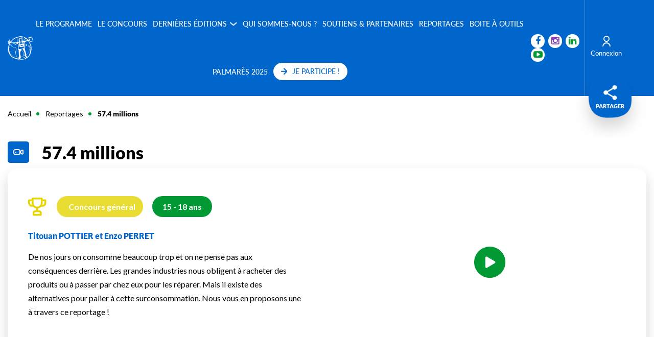

--- FILE ---
content_type: text/html; charset=UTF-8
request_url: https://jeunesreporters.org/reportages/57-4-millions/
body_size: 17051
content:

    <!DOCTYPE html>
<html lang="fr-FR">
    <head>
        <!-- Basic -->
        <meta charset="UTF-8">
        <meta http-equiv="X-UA-Compatible" content="IE=edge">
        <meta name="viewport" content="width=device-width, initial-scale=1.0, maximum-scale=1.0, user-scalable=0">
        <meta property="og:image" content="/wp-content/uploads/2020/11/visuel_RS.jpg" />
        <meta name="google-site-verification" content="Gn9QCAwfPlI7PN4EdH9sWp4cEzdtfVAQ-8DPiJj3-E4" />
        <!-- Favcon -->
        
        <link rel="stylesheet" href="https://cdnjs.cloudflare.com/ajax/libs/jquery-file-upload/4.0.11/uploadfile.min.css">

        <link rel="image_src" href="/wp-content/uploads/2020/11/visuel_RS.jpg" />

        <meta name='robots' content='index, follow, max-image-preview:large, max-snippet:-1, max-video-preview:-1' />
<meta name="description" content="" />
<meta name="keywords" content="" />

	<!-- This site is optimized with the Yoast SEO plugin v24.7 - https://yoast.com/wordpress/plugins/seo/ -->
	<title>57.4 millions - Jeunes reporters</title>
	<link rel="canonical" href="https://jeunesreporters.org/reportages/57-4-millions/" />
	<meta property="og:locale" content="fr_FR" />
	<meta property="og:type" content="article" />
	<meta property="og:title" content="57.4 millions - Jeunes reporters" />
	<meta property="og:url" content="https://jeunesreporters.org/reportages/57-4-millions/" />
	<meta property="og:site_name" content="Jeunes reporters" />
	<meta property="article:modified_time" content="2022-06-03T09:22:13+00:00" />
	<meta property="og:image" content="https://jeunesreporters.org/wp-content/uploads/2022/03/Image1-1.png" />
	<meta property="og:image:width" content="242" />
	<meta property="og:image:height" content="228" />
	<meta property="og:image:type" content="image/png" />
	<meta name="twitter:card" content="summary_large_image" />
	<script type="application/ld+json" class="yoast-schema-graph">{"@context":"https://schema.org","@graph":[{"@type":"WebPage","@id":"https://jeunesreporters.org/reportages/57-4-millions/","url":"https://jeunesreporters.org/reportages/57-4-millions/","name":"57.4 millions - Jeunes reporters","isPartOf":{"@id":"https://jeunesreporters.org/#website"},"primaryImageOfPage":{"@id":"https://jeunesreporters.org/reportages/57-4-millions/#primaryimage"},"image":{"@id":"https://jeunesreporters.org/reportages/57-4-millions/#primaryimage"},"thumbnailUrl":"https://jeunesreporters.org/wp-content/uploads/2022/03/Image1-1.png","datePublished":"2022-03-15T10:20:25+00:00","dateModified":"2022-06-03T09:22:13+00:00","breadcrumb":{"@id":"https://jeunesreporters.org/reportages/57-4-millions/#breadcrumb"},"inLanguage":"fr-FR","potentialAction":[{"@type":"ReadAction","target":["https://jeunesreporters.org/reportages/57-4-millions/"]}]},{"@type":"ImageObject","inLanguage":"fr-FR","@id":"https://jeunesreporters.org/reportages/57-4-millions/#primaryimage","url":"https://jeunesreporters.org/wp-content/uploads/2022/03/Image1-1.png","contentUrl":"https://jeunesreporters.org/wp-content/uploads/2022/03/Image1-1.png","width":242,"height":228},{"@type":"BreadcrumbList","@id":"https://jeunesreporters.org/reportages/57-4-millions/#breadcrumb","itemListElement":[{"@type":"ListItem","position":1,"name":"Accueil","item":"https://jeunesreporters.org/"},{"@type":"ListItem","position":2,"name":"Reportages","item":"https://jeunesreporters.org/reportages/"},{"@type":"ListItem","position":3,"name":"57.4 millions"}]},{"@type":"WebSite","@id":"https://jeunesreporters.org/#website","url":"https://jeunesreporters.org/","name":"Jeunes reporters","description":"Just another WordPress site","potentialAction":[{"@type":"SearchAction","target":{"@type":"EntryPoint","urlTemplate":"https://jeunesreporters.org/?s={search_term_string}"},"query-input":{"@type":"PropertyValueSpecification","valueRequired":true,"valueName":"search_term_string"}}],"inLanguage":"fr-FR"}]}</script>
	<!-- / Yoast SEO plugin. -->


<link rel='dns-prefetch' href='//apis.google.com' />
<link rel='dns-prefetch' href='//fonts.googleapis.com' />
<link rel="alternate" type="application/rss+xml" title="Jeunes reporters &raquo; Flux" href="https://jeunesreporters.org/feed/" />
<link rel="alternate" type="application/rss+xml" title="Jeunes reporters &raquo; Flux des commentaires" href="https://jeunesreporters.org/comments/feed/" />
<link rel="alternate" title="oEmbed (JSON)" type="application/json+oembed" href="https://jeunesreporters.org/wp-json/oembed/1.0/embed?url=https%3A%2F%2Fjeunesreporters.org%2Freportages%2F57-4-millions%2F" />
<link rel="alternate" title="oEmbed (XML)" type="text/xml+oembed" href="https://jeunesreporters.org/wp-json/oembed/1.0/embed?url=https%3A%2F%2Fjeunesreporters.org%2Freportages%2F57-4-millions%2F&#038;format=xml" />
<style id='wp-img-auto-sizes-contain-inline-css' type='text/css'>
img:is([sizes=auto i],[sizes^="auto," i]){contain-intrinsic-size:3000px 1500px}
/*# sourceURL=wp-img-auto-sizes-contain-inline-css */
</style>
<style id='wp-emoji-styles-inline-css' type='text/css'>

	img.wp-smiley, img.emoji {
		display: inline !important;
		border: none !important;
		box-shadow: none !important;
		height: 1em !important;
		width: 1em !important;
		margin: 0 0.07em !important;
		vertical-align: -0.1em !important;
		background: none !important;
		padding: 0 !important;
	}
/*# sourceURL=wp-emoji-styles-inline-css */
</style>
<style id='wp-block-library-inline-css' type='text/css'>
:root{--wp-block-synced-color:#7a00df;--wp-block-synced-color--rgb:122,0,223;--wp-bound-block-color:var(--wp-block-synced-color);--wp-editor-canvas-background:#ddd;--wp-admin-theme-color:#007cba;--wp-admin-theme-color--rgb:0,124,186;--wp-admin-theme-color-darker-10:#006ba1;--wp-admin-theme-color-darker-10--rgb:0,107,160.5;--wp-admin-theme-color-darker-20:#005a87;--wp-admin-theme-color-darker-20--rgb:0,90,135;--wp-admin-border-width-focus:2px}@media (min-resolution:192dpi){:root{--wp-admin-border-width-focus:1.5px}}.wp-element-button{cursor:pointer}:root .has-very-light-gray-background-color{background-color:#eee}:root .has-very-dark-gray-background-color{background-color:#313131}:root .has-very-light-gray-color{color:#eee}:root .has-very-dark-gray-color{color:#313131}:root .has-vivid-green-cyan-to-vivid-cyan-blue-gradient-background{background:linear-gradient(135deg,#00d084,#0693e3)}:root .has-purple-crush-gradient-background{background:linear-gradient(135deg,#34e2e4,#4721fb 50%,#ab1dfe)}:root .has-hazy-dawn-gradient-background{background:linear-gradient(135deg,#faaca8,#dad0ec)}:root .has-subdued-olive-gradient-background{background:linear-gradient(135deg,#fafae1,#67a671)}:root .has-atomic-cream-gradient-background{background:linear-gradient(135deg,#fdd79a,#004a59)}:root .has-nightshade-gradient-background{background:linear-gradient(135deg,#330968,#31cdcf)}:root .has-midnight-gradient-background{background:linear-gradient(135deg,#020381,#2874fc)}:root{--wp--preset--font-size--normal:16px;--wp--preset--font-size--huge:42px}.has-regular-font-size{font-size:1em}.has-larger-font-size{font-size:2.625em}.has-normal-font-size{font-size:var(--wp--preset--font-size--normal)}.has-huge-font-size{font-size:var(--wp--preset--font-size--huge)}.has-text-align-center{text-align:center}.has-text-align-left{text-align:left}.has-text-align-right{text-align:right}.has-fit-text{white-space:nowrap!important}#end-resizable-editor-section{display:none}.aligncenter{clear:both}.items-justified-left{justify-content:flex-start}.items-justified-center{justify-content:center}.items-justified-right{justify-content:flex-end}.items-justified-space-between{justify-content:space-between}.screen-reader-text{border:0;clip-path:inset(50%);height:1px;margin:-1px;overflow:hidden;padding:0;position:absolute;width:1px;word-wrap:normal!important}.screen-reader-text:focus{background-color:#ddd;clip-path:none;color:#444;display:block;font-size:1em;height:auto;left:5px;line-height:normal;padding:15px 23px 14px;text-decoration:none;top:5px;width:auto;z-index:100000}html :where(.has-border-color){border-style:solid}html :where([style*=border-top-color]){border-top-style:solid}html :where([style*=border-right-color]){border-right-style:solid}html :where([style*=border-bottom-color]){border-bottom-style:solid}html :where([style*=border-left-color]){border-left-style:solid}html :where([style*=border-width]){border-style:solid}html :where([style*=border-top-width]){border-top-style:solid}html :where([style*=border-right-width]){border-right-style:solid}html :where([style*=border-bottom-width]){border-bottom-style:solid}html :where([style*=border-left-width]){border-left-style:solid}html :where(img[class*=wp-image-]){height:auto;max-width:100%}:where(figure){margin:0 0 1em}html :where(.is-position-sticky){--wp-admin--admin-bar--position-offset:var(--wp-admin--admin-bar--height,0px)}@media screen and (max-width:600px){html :where(.is-position-sticky){--wp-admin--admin-bar--position-offset:0px}}

/*# sourceURL=wp-block-library-inline-css */
</style><style id='global-styles-inline-css' type='text/css'>
:root{--wp--preset--aspect-ratio--square: 1;--wp--preset--aspect-ratio--4-3: 4/3;--wp--preset--aspect-ratio--3-4: 3/4;--wp--preset--aspect-ratio--3-2: 3/2;--wp--preset--aspect-ratio--2-3: 2/3;--wp--preset--aspect-ratio--16-9: 16/9;--wp--preset--aspect-ratio--9-16: 9/16;--wp--preset--color--black: #000000;--wp--preset--color--cyan-bluish-gray: #abb8c3;--wp--preset--color--white: #ffffff;--wp--preset--color--pale-pink: #f78da7;--wp--preset--color--vivid-red: #cf2e2e;--wp--preset--color--luminous-vivid-orange: #ff6900;--wp--preset--color--luminous-vivid-amber: #fcb900;--wp--preset--color--light-green-cyan: #7bdcb5;--wp--preset--color--vivid-green-cyan: #00d084;--wp--preset--color--pale-cyan-blue: #8ed1fc;--wp--preset--color--vivid-cyan-blue: #0693e3;--wp--preset--color--vivid-purple: #9b51e0;--wp--preset--color--strong-yellow: #f7bd00;--wp--preset--color--strong-white: #fff;--wp--preset--color--light-black: #242424;--wp--preset--color--very-light-gray: #797979;--wp--preset--color--very-dark-black: #000000;--wp--preset--gradient--vivid-cyan-blue-to-vivid-purple: linear-gradient(135deg,rgb(6,147,227) 0%,rgb(155,81,224) 100%);--wp--preset--gradient--light-green-cyan-to-vivid-green-cyan: linear-gradient(135deg,rgb(122,220,180) 0%,rgb(0,208,130) 100%);--wp--preset--gradient--luminous-vivid-amber-to-luminous-vivid-orange: linear-gradient(135deg,rgb(252,185,0) 0%,rgb(255,105,0) 100%);--wp--preset--gradient--luminous-vivid-orange-to-vivid-red: linear-gradient(135deg,rgb(255,105,0) 0%,rgb(207,46,46) 100%);--wp--preset--gradient--very-light-gray-to-cyan-bluish-gray: linear-gradient(135deg,rgb(238,238,238) 0%,rgb(169,184,195) 100%);--wp--preset--gradient--cool-to-warm-spectrum: linear-gradient(135deg,rgb(74,234,220) 0%,rgb(151,120,209) 20%,rgb(207,42,186) 40%,rgb(238,44,130) 60%,rgb(251,105,98) 80%,rgb(254,248,76) 100%);--wp--preset--gradient--blush-light-purple: linear-gradient(135deg,rgb(255,206,236) 0%,rgb(152,150,240) 100%);--wp--preset--gradient--blush-bordeaux: linear-gradient(135deg,rgb(254,205,165) 0%,rgb(254,45,45) 50%,rgb(107,0,62) 100%);--wp--preset--gradient--luminous-dusk: linear-gradient(135deg,rgb(255,203,112) 0%,rgb(199,81,192) 50%,rgb(65,88,208) 100%);--wp--preset--gradient--pale-ocean: linear-gradient(135deg,rgb(255,245,203) 0%,rgb(182,227,212) 50%,rgb(51,167,181) 100%);--wp--preset--gradient--electric-grass: linear-gradient(135deg,rgb(202,248,128) 0%,rgb(113,206,126) 100%);--wp--preset--gradient--midnight: linear-gradient(135deg,rgb(2,3,129) 0%,rgb(40,116,252) 100%);--wp--preset--font-size--small: 10px;--wp--preset--font-size--medium: 20px;--wp--preset--font-size--large: 24px;--wp--preset--font-size--x-large: 42px;--wp--preset--font-size--normal: 15px;--wp--preset--font-size--huge: 36px;--wp--preset--spacing--20: 0.44rem;--wp--preset--spacing--30: 0.67rem;--wp--preset--spacing--40: 1rem;--wp--preset--spacing--50: 1.5rem;--wp--preset--spacing--60: 2.25rem;--wp--preset--spacing--70: 3.38rem;--wp--preset--spacing--80: 5.06rem;--wp--preset--shadow--natural: 6px 6px 9px rgba(0, 0, 0, 0.2);--wp--preset--shadow--deep: 12px 12px 50px rgba(0, 0, 0, 0.4);--wp--preset--shadow--sharp: 6px 6px 0px rgba(0, 0, 0, 0.2);--wp--preset--shadow--outlined: 6px 6px 0px -3px rgb(255, 255, 255), 6px 6px rgb(0, 0, 0);--wp--preset--shadow--crisp: 6px 6px 0px rgb(0, 0, 0);}:where(.is-layout-flex){gap: 0.5em;}:where(.is-layout-grid){gap: 0.5em;}body .is-layout-flex{display: flex;}.is-layout-flex{flex-wrap: wrap;align-items: center;}.is-layout-flex > :is(*, div){margin: 0;}body .is-layout-grid{display: grid;}.is-layout-grid > :is(*, div){margin: 0;}:where(.wp-block-columns.is-layout-flex){gap: 2em;}:where(.wp-block-columns.is-layout-grid){gap: 2em;}:where(.wp-block-post-template.is-layout-flex){gap: 1.25em;}:where(.wp-block-post-template.is-layout-grid){gap: 1.25em;}.has-black-color{color: var(--wp--preset--color--black) !important;}.has-cyan-bluish-gray-color{color: var(--wp--preset--color--cyan-bluish-gray) !important;}.has-white-color{color: var(--wp--preset--color--white) !important;}.has-pale-pink-color{color: var(--wp--preset--color--pale-pink) !important;}.has-vivid-red-color{color: var(--wp--preset--color--vivid-red) !important;}.has-luminous-vivid-orange-color{color: var(--wp--preset--color--luminous-vivid-orange) !important;}.has-luminous-vivid-amber-color{color: var(--wp--preset--color--luminous-vivid-amber) !important;}.has-light-green-cyan-color{color: var(--wp--preset--color--light-green-cyan) !important;}.has-vivid-green-cyan-color{color: var(--wp--preset--color--vivid-green-cyan) !important;}.has-pale-cyan-blue-color{color: var(--wp--preset--color--pale-cyan-blue) !important;}.has-vivid-cyan-blue-color{color: var(--wp--preset--color--vivid-cyan-blue) !important;}.has-vivid-purple-color{color: var(--wp--preset--color--vivid-purple) !important;}.has-black-background-color{background-color: var(--wp--preset--color--black) !important;}.has-cyan-bluish-gray-background-color{background-color: var(--wp--preset--color--cyan-bluish-gray) !important;}.has-white-background-color{background-color: var(--wp--preset--color--white) !important;}.has-pale-pink-background-color{background-color: var(--wp--preset--color--pale-pink) !important;}.has-vivid-red-background-color{background-color: var(--wp--preset--color--vivid-red) !important;}.has-luminous-vivid-orange-background-color{background-color: var(--wp--preset--color--luminous-vivid-orange) !important;}.has-luminous-vivid-amber-background-color{background-color: var(--wp--preset--color--luminous-vivid-amber) !important;}.has-light-green-cyan-background-color{background-color: var(--wp--preset--color--light-green-cyan) !important;}.has-vivid-green-cyan-background-color{background-color: var(--wp--preset--color--vivid-green-cyan) !important;}.has-pale-cyan-blue-background-color{background-color: var(--wp--preset--color--pale-cyan-blue) !important;}.has-vivid-cyan-blue-background-color{background-color: var(--wp--preset--color--vivid-cyan-blue) !important;}.has-vivid-purple-background-color{background-color: var(--wp--preset--color--vivid-purple) !important;}.has-black-border-color{border-color: var(--wp--preset--color--black) !important;}.has-cyan-bluish-gray-border-color{border-color: var(--wp--preset--color--cyan-bluish-gray) !important;}.has-white-border-color{border-color: var(--wp--preset--color--white) !important;}.has-pale-pink-border-color{border-color: var(--wp--preset--color--pale-pink) !important;}.has-vivid-red-border-color{border-color: var(--wp--preset--color--vivid-red) !important;}.has-luminous-vivid-orange-border-color{border-color: var(--wp--preset--color--luminous-vivid-orange) !important;}.has-luminous-vivid-amber-border-color{border-color: var(--wp--preset--color--luminous-vivid-amber) !important;}.has-light-green-cyan-border-color{border-color: var(--wp--preset--color--light-green-cyan) !important;}.has-vivid-green-cyan-border-color{border-color: var(--wp--preset--color--vivid-green-cyan) !important;}.has-pale-cyan-blue-border-color{border-color: var(--wp--preset--color--pale-cyan-blue) !important;}.has-vivid-cyan-blue-border-color{border-color: var(--wp--preset--color--vivid-cyan-blue) !important;}.has-vivid-purple-border-color{border-color: var(--wp--preset--color--vivid-purple) !important;}.has-vivid-cyan-blue-to-vivid-purple-gradient-background{background: var(--wp--preset--gradient--vivid-cyan-blue-to-vivid-purple) !important;}.has-light-green-cyan-to-vivid-green-cyan-gradient-background{background: var(--wp--preset--gradient--light-green-cyan-to-vivid-green-cyan) !important;}.has-luminous-vivid-amber-to-luminous-vivid-orange-gradient-background{background: var(--wp--preset--gradient--luminous-vivid-amber-to-luminous-vivid-orange) !important;}.has-luminous-vivid-orange-to-vivid-red-gradient-background{background: var(--wp--preset--gradient--luminous-vivid-orange-to-vivid-red) !important;}.has-very-light-gray-to-cyan-bluish-gray-gradient-background{background: var(--wp--preset--gradient--very-light-gray-to-cyan-bluish-gray) !important;}.has-cool-to-warm-spectrum-gradient-background{background: var(--wp--preset--gradient--cool-to-warm-spectrum) !important;}.has-blush-light-purple-gradient-background{background: var(--wp--preset--gradient--blush-light-purple) !important;}.has-blush-bordeaux-gradient-background{background: var(--wp--preset--gradient--blush-bordeaux) !important;}.has-luminous-dusk-gradient-background{background: var(--wp--preset--gradient--luminous-dusk) !important;}.has-pale-ocean-gradient-background{background: var(--wp--preset--gradient--pale-ocean) !important;}.has-electric-grass-gradient-background{background: var(--wp--preset--gradient--electric-grass) !important;}.has-midnight-gradient-background{background: var(--wp--preset--gradient--midnight) !important;}.has-small-font-size{font-size: var(--wp--preset--font-size--small) !important;}.has-medium-font-size{font-size: var(--wp--preset--font-size--medium) !important;}.has-large-font-size{font-size: var(--wp--preset--font-size--large) !important;}.has-x-large-font-size{font-size: var(--wp--preset--font-size--x-large) !important;}
/*# sourceURL=global-styles-inline-css */
</style>

<style id='classic-theme-styles-inline-css' type='text/css'>
/*! This file is auto-generated */
.wp-block-button__link{color:#fff;background-color:#32373c;border-radius:9999px;box-shadow:none;text-decoration:none;padding:calc(.667em + 2px) calc(1.333em + 2px);font-size:1.125em}.wp-block-file__button{background:#32373c;color:#fff;text-decoration:none}
/*# sourceURL=/wp-includes/css/classic-themes.min.css */
</style>
<link rel='stylesheet' id='mediaelement-css' href='https://jeunesreporters.org/wp-includes/js/mediaelement/mediaelementplayer-legacy.min.css?ver=4.2.17' type='text/css' media='all' />
<link rel='stylesheet' id='wp-mediaelement-css' href='https://jeunesreporters.org/wp-includes/js/mediaelement/wp-mediaelement.min.css?ver=6.9' type='text/css' media='all' />
<link rel='stylesheet' id='fvp-frontend-css' href='https://jeunesreporters.org/wp-content/plugins/featured-video-plus/styles/frontend.css?ver=2.3.3' type='text/css' media='all' />
<link rel='stylesheet' id='isf_style-css' href='https://jeunesreporters.org/wp-content/plugins/indeed-social-media/social_follow/files/css/style-frond_end.css?ver=6.9' type='text/css' media='all' />
<link rel='stylesheet' id='isf_pack_social_follow-css' href='https://jeunesreporters.org/wp-content/plugins/indeed-social-media/social_follow/files/css/pack_social_follow.css?ver=6.9' type='text/css' media='all' />
<link rel='stylesheet' id='ism_font-awesome-css' href='https://jeunesreporters.org/wp-content/plugins/indeed-social-media/files/css/font-awesome.css?ver=6.9' type='text/css' media='all' />
<link rel='stylesheet' id='ism_socicon-css' href='https://jeunesreporters.org/wp-content/plugins/indeed-social-media/files/css/socicon.css?ver=6.9' type='text/css' media='all' />
<link rel='stylesheet' id='ism_style-css' href='https://jeunesreporters.org/wp-content/plugins/indeed-social-media/files/css/style-front_end.css?ver=6.9' type='text/css' media='all' />
<link rel='stylesheet' id='ism_templates-css' href='https://jeunesreporters.org/wp-content/plugins/indeed-social-media/files/css/templates.css?ver=6.9' type='text/css' media='all' />
<link rel='stylesheet' id='ism_show_effects_css-css' href='https://jeunesreporters.org/wp-content/plugins/indeed-social-media/files/css/animate.css?ver=6.9' type='text/css' media='all' />
<link rel='stylesheet' id='ism_ns_theme_pack-css' href='https://jeunesreporters.org/wp-content/plugins/indeed-social-media/files/css/news-letter-themes-style.css?ver=6.9' type='text/css' media='all' />
<link rel='stylesheet' id='newsletter-font-css' href='https://fonts.googleapis.com/css?family=Raleway&#038;ver=6.9' type='text/css' media='all' />
<link rel='stylesheet' id='bootstrap-css' href='https://jeunesreporters.org/wp-content/themes/havana/css/bootstrap.css?ver=6.9' type='text/css' media='all' />
<link rel='stylesheet' id='gui-css' href='https://jeunesreporters.org/wp-content/themes/havana/css/gui-jquery.css?ver=6.9' type='text/css' media='all' />
<link rel='stylesheet' id='fontawesom-css' href='https://jeunesreporters.org/wp-content/themes/havana/css/font-awesome.css?ver=6.9' type='text/css' media='all' />
<link rel='stylesheet' id='flaticon-css' href='https://jeunesreporters.org/wp-content/themes/havana/css/flaticon.css?ver=6.9' type='text/css' media='all' />
<link rel='stylesheet' id='animate-css' href='https://jeunesreporters.org/wp-content/themes/havana/css/animate.css?ver=6.9' type='text/css' media='all' />
<link rel='stylesheet' id='owl-theme-css' href='https://jeunesreporters.org/wp-content/themes/havana/css/owl.css?ver=6.9' type='text/css' media='all' />
<link rel='stylesheet' id='fancybox-css' href='https://jeunesreporters.org/wp-content/themes/havana/css/jquery.fancybox.css?ver=6.9' type='text/css' media='all' />
<link rel='stylesheet' id='mCustomScrollbar-css' href='https://jeunesreporters.org/wp-content/themes/havana/css/jquery.mCustomScrollbar.min.css?ver=6.9' type='text/css' media='all' />
<link rel='stylesheet' id='chld_thm_cfg_parent-css' href='https://jeunesreporters.org/wp-content/themes/havana/style.css?ver=6.9' type='text/css' media='all' />
<link rel='stylesheet' id='slick-css-css' href='https://jeunesreporters.org/wp-content/themes/havana-child/lib/slick/slick.css?ver=1.6.1571730793' type='text/css' media='all' />
<link rel='stylesheet' id='plyr-css-css' href='https://jeunesreporters.org/wp-content/themes/havana-child/lib/plyr/plyr.css?ver=1.6.1571730793' type='text/css' media='all' />
<link rel='stylesheet' id='havana_main-style-css' href='https://jeunesreporters.org/wp-content/themes/havana-child/style.css?ver=1.6.1571730793' type='text/css' media='all' />
<link rel='stylesheet' id='havana_custom-style-css' href='https://jeunesreporters.org/wp-content/themes/havana/css/custom.css?ver=6.9' type='text/css' media='all' />
<link rel='stylesheet' id='havana-tut-style-css' href='https://jeunesreporters.org/wp-content/themes/havana/css/tut.css?ver=6.9' type='text/css' media='all' />
<link rel='stylesheet' id='havana-gb-style-css' href='https://jeunesreporters.org/wp-content/themes/havana/css/gutenberg.css?ver=6.9' type='text/css' media='all' />
<link rel='stylesheet' id='havana_responsive-css' href='https://jeunesreporters.org/wp-content/themes/havana/css/responsive.css?ver=6.9' type='text/css' media='all' />
<link rel='stylesheet' id='havana-main-color-css' href='https://jeunesreporters.org/wp-content/themes/havana/css/color.php?main_color=009933&#038;ver=6.9' type='text/css' media='all' />
<link rel='stylesheet' id='havana-color-panel-css' href='https://jeunesreporters.org/wp-content/themes/havana/css/color-panel.css?ver=6.9' type='text/css' media='all' />
<link rel='stylesheet' id='havana-theme-slug-fonts-css' href='https://fonts.googleapis.com/css?family=Work+Sans%3A400%2C300%2C500%2C600%2C700%2C800%7CPoppins%3A400%2C300%2C500%2C600%2C700%7COswald%3A400%2C300%2C700&#038;subset=latin%2Clatin-ext' type='text/css' media='all' />
<link rel='stylesheet' id='bunch_google_custom_font-css' href='https://fonts.googleapis.com/css?family=Lato%3A400%2C300%2C600%2C700%2C800&#038;ver=6.9' type='text/css' media='all' />
<link rel='stylesheet' id='wp_mailjet_form_builder_widget-widget-front-styles-css' href='https://jeunesreporters.org/wp-content/plugins/mailjet-for-wordpress/src/widgetformbuilder/css/front-widget.css?ver=5.5.2' type='text/css' media='all' />
<link rel='stylesheet' id='webexpr/css-css' href='https://jeunesreporters.org/wp-content/themes/havana-child/shortcodes-webexpr/reportages/css/reportages.css?ver=1.6.1571730793' type='text/css' media='all' />
<script type="text/javascript" src="https://jeunesreporters.org/wp-content/plugins/enable-jquery-migrate-helper/js/jquery/jquery-1.12.4-wp.js?ver=1.12.4-wp" id="jquery-core-js"></script>
<script type="text/javascript" src="https://jeunesreporters.org/wp-content/plugins/enable-jquery-migrate-helper/js/jquery-migrate/jquery-migrate-1.4.1-wp.js?ver=1.4.1-wp" id="jquery-migrate-js"></script>
<script type="text/javascript" id="mediaelement-core-js-before">
/* <![CDATA[ */
var mejsL10n = {"language":"fr","strings":{"mejs.download-file":"T\u00e9l\u00e9charger le fichier","mejs.install-flash":"Vous utilisez un navigateur qui n\u2019a pas le lecteur Flash activ\u00e9 ou install\u00e9. Veuillez activer votre extension Flash ou t\u00e9l\u00e9charger la derni\u00e8re version \u00e0 partir de cette adresse\u00a0: https://get.adobe.com/flashplayer/","mejs.fullscreen":"Plein \u00e9cran","mejs.play":"Lecture","mejs.pause":"Pause","mejs.time-slider":"Curseur de temps","mejs.time-help-text":"Utilisez les fl\u00e8ches droite/gauche pour avancer d\u2019une seconde, haut/bas pour avancer de dix secondes.","mejs.live-broadcast":"\u00c9mission en direct","mejs.volume-help-text":"Utilisez les fl\u00e8ches haut/bas pour augmenter ou diminuer le volume.","mejs.unmute":"R\u00e9activer le son","mejs.mute":"Muet","mejs.volume-slider":"Curseur de volume","mejs.video-player":"Lecteur vid\u00e9o","mejs.audio-player":"Lecteur audio","mejs.captions-subtitles":"L\u00e9gendes/Sous-titres","mejs.captions-chapters":"Chapitres","mejs.none":"Aucun","mejs.afrikaans":"Afrikaans","mejs.albanian":"Albanais","mejs.arabic":"Arabe","mejs.belarusian":"Bi\u00e9lorusse","mejs.bulgarian":"Bulgare","mejs.catalan":"Catalan","mejs.chinese":"Chinois","mejs.chinese-simplified":"Chinois (simplifi\u00e9)","mejs.chinese-traditional":"Chinois (traditionnel)","mejs.croatian":"Croate","mejs.czech":"Tch\u00e8que","mejs.danish":"Danois","mejs.dutch":"N\u00e9erlandais","mejs.english":"Anglais","mejs.estonian":"Estonien","mejs.filipino":"Filipino","mejs.finnish":"Finnois","mejs.french":"Fran\u00e7ais","mejs.galician":"Galicien","mejs.german":"Allemand","mejs.greek":"Grec","mejs.haitian-creole":"Cr\u00e9ole ha\u00eftien","mejs.hebrew":"H\u00e9breu","mejs.hindi":"Hindi","mejs.hungarian":"Hongrois","mejs.icelandic":"Islandais","mejs.indonesian":"Indon\u00e9sien","mejs.irish":"Irlandais","mejs.italian":"Italien","mejs.japanese":"Japonais","mejs.korean":"Cor\u00e9en","mejs.latvian":"Letton","mejs.lithuanian":"Lituanien","mejs.macedonian":"Mac\u00e9donien","mejs.malay":"Malais","mejs.maltese":"Maltais","mejs.norwegian":"Norv\u00e9gien","mejs.persian":"Perse","mejs.polish":"Polonais","mejs.portuguese":"Portugais","mejs.romanian":"Roumain","mejs.russian":"Russe","mejs.serbian":"Serbe","mejs.slovak":"Slovaque","mejs.slovenian":"Slov\u00e9nien","mejs.spanish":"Espagnol","mejs.swahili":"Swahili","mejs.swedish":"Su\u00e9dois","mejs.tagalog":"Tagalog","mejs.thai":"Thai","mejs.turkish":"Turc","mejs.ukrainian":"Ukrainien","mejs.vietnamese":"Vietnamien","mejs.welsh":"Ga\u00e9lique","mejs.yiddish":"Yiddish"}};
//# sourceURL=mediaelement-core-js-before
/* ]]> */
</script>
<script type="text/javascript" src="https://jeunesreporters.org/wp-includes/js/mediaelement/mediaelement-and-player.min.js?ver=4.2.17" id="mediaelement-core-js"></script>
<script type="text/javascript" src="https://jeunesreporters.org/wp-includes/js/mediaelement/mediaelement-migrate.min.js?ver=6.9" id="mediaelement-migrate-js"></script>
<script type="text/javascript" id="mediaelement-js-extra">
/* <![CDATA[ */
var _wpmejsSettings = {"pluginPath":"/wp-includes/js/mediaelement/","classPrefix":"mejs-","stretching":"responsive","audioShortcodeLibrary":"mediaelement","videoShortcodeLibrary":"mediaelement"};
//# sourceURL=mediaelement-js-extra
/* ]]> */
</script>
<script type="text/javascript" src="https://jeunesreporters.org/wp-includes/js/mediaelement/wp-mediaelement.min.js?ver=6.9" id="wp-mediaelement-js"></script>
<script type="text/javascript" src="https://jeunesreporters.org/wp-content/plugins/featured-video-plus/js/jquery.fitvids.min.js?ver=master-2015-08" id="jquery.fitvids-js"></script>
<script type="text/javascript" src="https://jeunesreporters.org/wp-content/plugins/featured-video-plus/js/jquery.domwindow.min.js?ver=2.3.3" id="jquery.domwindow-js"></script>
<script type="text/javascript" id="fvp-frontend-js-extra">
/* <![CDATA[ */
var fvpdata = {"ajaxurl":"https://jeunesreporters.org/wp-admin/admin-ajax.php","nonce":"3ded72db20","fitvids":"1","dynamic":"","overlay":"1","opacity":"0.75","color":"w","width":"640"};
//# sourceURL=fvp-frontend-js-extra
/* ]]> */
</script>
<script type="text/javascript" src="https://jeunesreporters.org/wp-content/plugins/featured-video-plus/js/frontend.min.js?ver=2.3.3" id="fvp-frontend-js"></script>
<script type="text/javascript" src="https://jeunesreporters.org/wp-content/plugins/indeed-social-media/files/js/front_end_header.js" id="ism_front_end_h-js"></script>
<script type="text/javascript" src="https://apis.google.com/js/plusone.js" id="ism_plusone-js"></script>
<script type="text/javascript" src="https://jeunesreporters.org/wp-content/plugins/indeed-social-media/files/js/json2.js" id="ism_json2-js"></script>
<script type="text/javascript" src="https://jeunesreporters.org/wp-content/plugins/indeed-social-media/files/js/jstorage.js" id="ism_jstorage-js"></script>
<script></script><link rel="https://api.w.org/" href="https://jeunesreporters.org/wp-json/" /><link rel="EditURI" type="application/rsd+xml" title="RSD" href="https://jeunesreporters.org/xmlrpc.php?rsd" />
<meta name="generator" content="WordPress 6.9" />
<link rel='shortlink' href='https://jeunesreporters.org/?p=5292' />
<meta name="og:url" content="https://jeunesreporters.org" />
	<meta property="og:image" content="https://jeunesreporters.org/wp-content/uploads/2022/03/Image1-1.png"/>
	<meta property="og:title" content="57.4 millions" />
	<script src="https://apis.google.com/js/platform.js" async defer></script><style type="text/css">.recentcomments a{display:inline !important;padding:0 !important;margin:0 !important;}</style><meta name="generator" content="Powered by WPBakery Page Builder - drag and drop page builder for WordPress."/>
<meta name="generator" content="Powered by Slider Revolution 6.6.18 - responsive, Mobile-Friendly Slider Plugin for WordPress with comfortable drag and drop interface." />
<link rel="icon" href="https://jeunesreporters.org/wp-content/uploads/2025/02/cropped-Logo_JRE.ai_-32x32.jpg" sizes="32x32" />
<link rel="icon" href="https://jeunesreporters.org/wp-content/uploads/2025/02/cropped-Logo_JRE.ai_-192x192.jpg" sizes="192x192" />
<link rel="apple-touch-icon" href="https://jeunesreporters.org/wp-content/uploads/2025/02/cropped-Logo_JRE.ai_-180x180.jpg" />
<meta name="msapplication-TileImage" content="https://jeunesreporters.org/wp-content/uploads/2025/02/cropped-Logo_JRE.ai_-270x270.jpg" />
<script>function setREVStartSize(e){
			//window.requestAnimationFrame(function() {
				window.RSIW = window.RSIW===undefined ? window.innerWidth : window.RSIW;
				window.RSIH = window.RSIH===undefined ? window.innerHeight : window.RSIH;
				try {
					var pw = document.getElementById(e.c).parentNode.offsetWidth,
						newh;
					pw = pw===0 || isNaN(pw) || (e.l=="fullwidth" || e.layout=="fullwidth") ? window.RSIW : pw;
					e.tabw = e.tabw===undefined ? 0 : parseInt(e.tabw);
					e.thumbw = e.thumbw===undefined ? 0 : parseInt(e.thumbw);
					e.tabh = e.tabh===undefined ? 0 : parseInt(e.tabh);
					e.thumbh = e.thumbh===undefined ? 0 : parseInt(e.thumbh);
					e.tabhide = e.tabhide===undefined ? 0 : parseInt(e.tabhide);
					e.thumbhide = e.thumbhide===undefined ? 0 : parseInt(e.thumbhide);
					e.mh = e.mh===undefined || e.mh=="" || e.mh==="auto" ? 0 : parseInt(e.mh,0);
					if(e.layout==="fullscreen" || e.l==="fullscreen")
						newh = Math.max(e.mh,window.RSIH);
					else{
						e.gw = Array.isArray(e.gw) ? e.gw : [e.gw];
						for (var i in e.rl) if (e.gw[i]===undefined || e.gw[i]===0) e.gw[i] = e.gw[i-1];
						e.gh = e.el===undefined || e.el==="" || (Array.isArray(e.el) && e.el.length==0)? e.gh : e.el;
						e.gh = Array.isArray(e.gh) ? e.gh : [e.gh];
						for (var i in e.rl) if (e.gh[i]===undefined || e.gh[i]===0) e.gh[i] = e.gh[i-1];
											
						var nl = new Array(e.rl.length),
							ix = 0,
							sl;
						e.tabw = e.tabhide>=pw ? 0 : e.tabw;
						e.thumbw = e.thumbhide>=pw ? 0 : e.thumbw;
						e.tabh = e.tabhide>=pw ? 0 : e.tabh;
						e.thumbh = e.thumbhide>=pw ? 0 : e.thumbh;
						for (var i in e.rl) nl[i] = e.rl[i]<window.RSIW ? 0 : e.rl[i];
						sl = nl[0];
						for (var i in nl) if (sl>nl[i] && nl[i]>0) { sl = nl[i]; ix=i;}
						var m = pw>(e.gw[ix]+e.tabw+e.thumbw) ? 1 : (pw-(e.tabw+e.thumbw)) / (e.gw[ix]);
						newh =  (e.gh[ix] * m) + (e.tabh + e.thumbh);
					}
					var el = document.getElementById(e.c);
					if (el!==null && el) el.style.height = newh+"px";
					el = document.getElementById(e.c+"_wrapper");
					if (el!==null && el) {
						el.style.height = newh+"px";
						el.style.display = "block";
					}
				} catch(e){
					console.log("Failure at Presize of Slider:" + e)
				}
			//});
		  };</script>
<noscript><style> .wpb_animate_when_almost_visible { opacity: 1; }</style></noscript>
        <script src="https://code.jquery.com/ui/1.12.1/jquery-ui.js"></script>
        <script src="https://cdnjs.cloudflare.com/ajax/libs/jquery-file-upload/4.0.11/jquery.uploadfile.min.js"></script>
        <link rel="stylesheet" href="https://cdn.jsdelivr.net/npm/bootstrap-select@1.13.9/dist/css/bootstrap-select.min.css">
        <script src="https://cdn.jsdelivr.net/npm/bootstrap-select@1.13.9/dist/js/bootstrap-select.min.js"></script>
        <script src="https://cdn.jsdelivr.net/npm/bootstrap-select@1.13.9/dist/js/i18n/defaults-fr_FR.min.js"></script>
        <script src="https://unpkg.com/wavesurfer.js"></script>

        <!-- Global site tag (gtag.js) - Google Analytics -->
        <script async src="https://www.googletagmanager.com/gtag/js?id=UA-114270054-82"></script>
        <script>
            window.dataLayer = window.dataLayer || [];
            function gtag(){dataLayer.push(arguments);}
            gtag('js', new Date());

            gtag('config', 'UA-114270054-82');
        </script>
        <script>
            window.axeptioSettings = {
                clientId: "611515601ac8751aa5bce055",
                cookiesVersion: "jeunes reporters-base",
            };

            (function(d, s) {
                var t = d.getElementsByTagName(s)[0], e = d.createElement(s);
                e.async = true; e.src = "//static.axept.io/sdk.js";
                t.parentNode.insertBefore(e, t);
            })(document, "script");
        </script>
    <link rel='stylesheet' id='rs-plugin-settings-css' href='https://jeunesreporters.org/wp-content/plugins/revslider/public/assets/css/rs6.css?ver=6.6.18' type='text/css' media='all' />
<style id='rs-plugin-settings-inline-css' type='text/css'>
#rs-demo-id {}
/*# sourceURL=rs-plugin-settings-inline-css */
</style>
</head>
<body data-rsssl=1 class="wp-singular reportages-template-default single single-reportages postid-5292 wp-theme-havana wp-child-theme-havana-child  wpb-js-composer js-comp-ver-7.3 vc_responsive">
<div class="page-wrapper">

<!-- Main Header-->
<header class="main-header header-style-two">
    
    <!--Header Lower-->
    <div class="header-lower">
            <!-- Main Box -->
            <div class="main-box">
                    <!--Logo Box-->
                    <div class="logo-box">
                                                    <div class="logo"><a href="https://jeunesreporters.org/"><img src="https://jeunesreporters.org/wp-content/uploads/2019/10/logo-jeunes-reporters-white.png" alt="Image" title="Logo"> <span>JEUNES REPORTERS POUR L'ENVIRONNEMENT</span></a></div>
                                            </div>
                    
                    <!--Nav Outer-->
                    <div class="nav-outer clearfix">
                        <!-- Main Menu -->
                        <nav class="main-menu">
                            <div class="navbar-header">
                                <!-- Toggle Button -->    	
                                <button type="button" class="navbar-toggle" data-toggle="collapse" data-target=".navbar-collapse">
                                <span class="icon-bar"></span>
                                <span class="icon-bar"></span>
                                <span class="icon-bar"></span>
                                </button>
                            </div>
                            
                            <div class="navbar-collapse collapse clearfix">
                                <ul class="navigation clearfix">
                                    <li id="menu-item-7716" class="menu-item menu-item-type-post_type menu-item-object-page menu-item-7716"><a title="Le programme" href="https://jeunesreporters.org/le-programme-jre/" class="hvr-underline-from-left1" data-scroll data-options="easing: easeOutQuart">Le programme</a></li>
<li id="menu-item-7684" class="menu-item menu-item-type-post_type menu-item-object-page menu-item-7684"><a title="Le concours" href="https://jeunesreporters.org/presentation/le-concours-jre/" class="hvr-underline-from-left1" data-scroll data-options="easing: easeOutQuart">Le concours</a></li>
<li id="menu-item-14825" class="menu-item menu-item-type-post_type menu-item-object-page menu-item-has-children menu-item-14825 dropdown"><a title="Dernières éditions" href="https://jeunesreporters.org/dernieres-editions/" data-toggle="dropdown1" class="hvr-underline-from-left1" aria-expanded="false" data-scroll data-options="easing: easeOutQuart">Dernières éditions</a>
<ul role="menu" class="submenu">
	<li id="menu-item-16242" class="menu-item menu-item-type-post_type menu-item-object-page menu-item-16242"><a title="Palmarès 2025" href="https://jeunesreporters.org/dernieres-editions/palmares-2025/">Palmarès 2025</a></li>
	<li id="menu-item-15217" class="menu-item menu-item-type-post_type menu-item-object-page menu-item-15217"><a title="Palmarès 2024" href="https://jeunesreporters.org/presentation/les-laureats-jre-2024/">Palmarès 2024</a></li>
	<li id="menu-item-14819" class="menu-item menu-item-type-post_type menu-item-object-page menu-item-14819"><a title="Palmarès 2023" href="https://jeunesreporters.org/presentation/edition-2023/">Palmarès 2023</a></li>
</ul>
</li>
<li id="menu-item-7679" class="menu-item menu-item-type-post_type menu-item-object-page menu-item-7679"><a title="Qui sommes-nous ?" href="https://jeunesreporters.org/qui-sommes-nous/" class="hvr-underline-from-left1" data-scroll data-options="easing: easeOutQuart">Qui sommes-nous ?</a></li>
<li id="menu-item-476" class="menu-item menu-item-type-post_type menu-item-object-page menu-item-476"><a title="Soutiens &amp; Partenaires" href="https://jeunesreporters.org/partenaires/" class="hvr-underline-from-left1" data-scroll data-options="easing: easeOutQuart">Soutiens &#038; Partenaires</a></li>
<li id="menu-item-478" class="menu-item menu-item-type-post_type menu-item-object-page menu-item-478"><a title="Reportages" href="https://jeunesreporters.org/les-reportages/" class="hvr-underline-from-left1" data-scroll data-options="easing: easeOutQuart">Reportages</a></li>
<li id="menu-item-16586" class="menu-item menu-item-type-post_type menu-item-object-page menu-item-16586"><a title="Boite à outils" href="https://jeunesreporters.org/les-outils/" class="hvr-underline-from-left1" data-scroll data-options="easing: easeOutQuart">Boite à outils</a></li>
<li id="menu-item-16243" class="menu-item menu-item-type-post_type menu-item-object-page menu-item-16243"><a title="Palmarès 2025" href="https://jeunesreporters.org/dernieres-editions/palmares-2025/" class="hvr-underline-from-left1" data-scroll data-options="easing: easeOutQuart">Palmarès 2025</a></li>
                                    <!--  -->
                                    <li class="participe"><a href="/?page_id=404" class="theme-btn"><img src="/wp-content/themes/havana-child/svg/arrow-right.svg"> JE PARTICIPE !</a></li>
                                </ul>
                            </div>
                        </nav><!-- Main Menu End-->
                        
                    </div><!--Nav Outer End-->
                    
                    


                    <div class="right-main-menu">
                                                                        <div class="social-icons">
                            <ul>
                                                                <li><a target="_blank" href="https://www.facebook.com/jeunesreporterspourlenvironnement/?hc_ref=ARSU3QD01O5Jt2hVz1JgUUaPJyNQuIpjXqWGTuwA8Vpe2yiZFH_7ReFY-rRs37OgEXI&#038;__tn__=kC-R"><i class="fa fa-facebook"></i></a></li>
                                                                <li><a target="_blank" href="https://www.instagram.com/jre.france/"><i class="fa fa-instagram"></i></a></li>
                                                                <li><a target="_blank" href="https://www.linkedin.com/showcase/jeunes-reporters-environnement/"><i class="fa fa-linkedin"></i></a></li>
                                                                <li><a target="_blank" href="https://www.youtube.com/channel/UCxOsBkv7wuwDxnpfP9nNydg"><i class="fa fa-youtube-play"></i></a></li>
                                                            </ul>
                        </div>
                                                                        <div class="menu-co-contact">
                            <div class="nav-toggler">
                            <button class="hidden-bar-opener"><span class="icon fa fa-bars"></span></button>
                            <span>Menu</span>
                            </div>
                            <span class="search-menu">
                                <svg id="search" xmlns="http://www.w3.org/2000/svg" width="21.807" height="21.807" viewBox="0 0 21.807 21.807">
                                  <path id="Tracé_9" data-name="Tracé 9" d="M9.589,16.781A7.192,7.192,0,1,0,2.4,9.589a7.192,7.192,0,0,0,7.192,7.192Zm7.575-1.311,4.291,4.291a1.2,1.2,0,1,1-1.7,1.694l-4.291-4.291a9.589,9.589,0,1,1,1.695-1.695Z" transform="translate(0.001 0.001)" fill="#fff"/>
                                </svg>
                            </span>
                            <form method="get" action="https://jeunesreporters.org/" >
                                <div class="form-group">
                                    <input type="search" value="" name="s" id="s" placeholder="">
                                    <button type="submit"><span class="icon fa fa-search"></span></button>
                                </div>
                            </form>
                                                            <a href="/?page_id=404" class="connexion-menu">
                                    <svg xmlns="http://www.w3.org/2000/svg" width="16.076" height="21.076" viewBox="0 0 16.076 21.076">
                                        <path id="Tracé_906" data-name="Tracé 906" d="M4,22.076a8.038,8.038,0,0,1,16.076,0h-2.01a6.029,6.029,0,0,0-12.057,0Zm8.038-9.033a6.022,6.022,0,1,1,6.029-6.022A6.023,6.023,0,0,1,12.038,13.044Zm0-2.007A4.015,4.015,0,1,0,8.019,7.022,4.016,4.016,0,0,0,12.038,11.036Z" transform="translate(-4 -1)" fill="#fff"/>
                                    </svg>
                                 <span>Connexion</span>
                                </a>
                            
                                                        
                            


                            <a href="/?page_id=938" class="contact-menu">
                                <svg xmlns="http://www.w3.org/2000/svg" width="24" height="24" viewBox="0 0 24 24">
                                  <g id="contact_support" transform="translate(51 1)">
                                    <g id="Icons" transform="translate(-49)">
                                      <g id="Outlined" transform="translate(-374 -243)">
                                        <g id="Action" transform="translate(100 100)">
                                          <g id="Outlined-_-Action-_-contact_support" data-name="Outlined-/-Action-/-contact_support" transform="translate(272 142)">
                                            <path id="Path" d="M0,0H24V24H0Z" fill="none" fill-rule="evenodd"/>
                                            <path id="_-Icon-Color" data-name="🔹-Icon-Color" d="M11,23.59v-3.6A9.5,9.5,0,1,1,21,10.5c0,4.95-3.44,9.93-8.57,12.4ZM11.5,3a7.5,7.5,0,0,0,0,15H13v2.3c3.64-2.3,6-6.08,6-9.8A7.5,7.5,0,0,0,11.5,3Zm-1,11.5h2v2h-2Zm2-1.5h-2c0-3.25,3-3,3-5a2,2,0,0,0-4,0h-2a4,4,0,0,1,8,0C15.5,10.5,12.5,10.75,12.5,13Z" fill="#fff" fill-rule="evenodd"/>
                                          </g>
                                        </g>
                                      </g>
                                    </g>
                                  </g>
                                </svg>
                                 <span>Contact</span>
                            </a>
                        </div>
                    </div>
                    
                    <!--Search Btn-->
                    <!-- <div class="search-box-btn"><span class="icon fa fa-search"></span></div> -->  
            </div><!-- End Main Box -->

    </div><!--End Header Lower-->

</header>
<!--End Main Header -->


<!-- Hidden Navigation Bar -->
<section class="hidden-bar right-align">
    
    <div class="hidden-bar-closer">
        <button class="btn"><i class="fa fa-close"></i></button>
    </div>
    
    <!-- Hidden Bar Wrapper -->
    <div class="hidden-bar-wrapper">
    
        <!-- .logo -->
        <div class="logo text-center">
                            <a href="https://jeunesreporters.org/"><img src="https://jeunesreporters.org/wp-content/uploads/2019/10/logo-jeunes-reporters-white.png" alt="Image" title="Logo"></a>
            			
        </div><!-- /.logo -->
        
        <!-- .Side-menu -->
        <div class="side-menu">
        <!-- .navigation -->
            <ul class="navigation">
               <li class="menu-item menu-item-type-post_type menu-item-object-page menu-item-7716"><a title="Le programme" href="https://jeunesreporters.org/le-programme-jre/" class="hvr-underline-from-left1" data-scroll data-options="easing: easeOutQuart">Le programme</a></li>
<li class="menu-item menu-item-type-post_type menu-item-object-page menu-item-7684"><a title="Le concours" href="https://jeunesreporters.org/presentation/le-concours-jre/" class="hvr-underline-from-left1" data-scroll data-options="easing: easeOutQuart">Le concours</a></li>
<li class="menu-item menu-item-type-post_type menu-item-object-page menu-item-has-children menu-item-14825 dropdown"><a title="Dernières éditions" href="https://jeunesreporters.org/dernieres-editions/" data-toggle="dropdown1" class="hvr-underline-from-left1" aria-expanded="false" data-scroll data-options="easing: easeOutQuart">Dernières éditions</a>
<ul role="menu" class="submenu">
	<li class="menu-item menu-item-type-post_type menu-item-object-page menu-item-16242"><a title="Palmarès 2025" href="https://jeunesreporters.org/dernieres-editions/palmares-2025/">Palmarès 2025</a></li>
	<li class="menu-item menu-item-type-post_type menu-item-object-page menu-item-15217"><a title="Palmarès 2024" href="https://jeunesreporters.org/presentation/les-laureats-jre-2024/">Palmarès 2024</a></li>
	<li class="menu-item menu-item-type-post_type menu-item-object-page menu-item-14819"><a title="Palmarès 2023" href="https://jeunesreporters.org/presentation/edition-2023/">Palmarès 2023</a></li>
</ul>
</li>
<li class="menu-item menu-item-type-post_type menu-item-object-page menu-item-7679"><a title="Qui sommes-nous ?" href="https://jeunesreporters.org/qui-sommes-nous/" class="hvr-underline-from-left1" data-scroll data-options="easing: easeOutQuart">Qui sommes-nous ?</a></li>
<li class="menu-item menu-item-type-post_type menu-item-object-page menu-item-476"><a title="Soutiens &amp; Partenaires" href="https://jeunesreporters.org/partenaires/" class="hvr-underline-from-left1" data-scroll data-options="easing: easeOutQuart">Soutiens &#038; Partenaires</a></li>
<li class="menu-item menu-item-type-post_type menu-item-object-page menu-item-478"><a title="Reportages" href="https://jeunesreporters.org/les-reportages/" class="hvr-underline-from-left1" data-scroll data-options="easing: easeOutQuart">Reportages</a></li>
<li class="menu-item menu-item-type-post_type menu-item-object-page menu-item-16586"><a title="Boite à outils" href="https://jeunesreporters.org/les-outils/" class="hvr-underline-from-left1" data-scroll data-options="easing: easeOutQuart">Boite à outils</a></li>
<li class="menu-item menu-item-type-post_type menu-item-object-page menu-item-16243"><a title="Palmarès 2025" href="https://jeunesreporters.org/dernieres-editions/palmares-2025/" class="hvr-underline-from-left1" data-scroll data-options="easing: easeOutQuart">Palmarès 2025</a></li>
            </ul>
        </div><!-- /.Side-menu -->
        
                        <div class="social-icons">
            <ul>
                                <li><a href="https://www.facebook.com/jeunesreporterspourlenvironnement/?hc_ref=ARSU3QD01O5Jt2hVz1JgUUaPJyNQuIpjXqWGTuwA8Vpe2yiZFH_7ReFY-rRs37OgEXI&#038;__tn__=kC-R"><i class="fa fa-facebook"></i></a></li>
                                <li><a href="https://www.instagram.com/jre.france/"><i class="fa fa-instagram"></i></a></li>
                                <li><a href="https://www.linkedin.com/showcase/jeunes-reporters-environnement/"><i class="fa fa-linkedin"></i></a></li>
                                <li><a href="https://www.youtube.com/channel/UCxOsBkv7wuwDxnpfP9nNydg"><i class="fa fa-youtube-play"></i></a></li>
                            </ul>
        </div>
                    
    </div><!-- / Hidden Bar Wrapper -->
</section><!-- / Hidden Bar -->
<div class="auto-container">
    <div class="breadcrumbs">
        <a class="basehome" href="/">Accueil</a> <a href="/les-reportages/"> Reportages </a> <span>57.4 millions</span>
    </div>
</div>

<div class="partage-reportages">
    <div class="front-partage">
        <img src="/wp-content/uploads/2019/11/partage.png" alt="partage">
        <p>PARTAGER</p>
    </div>
    <div class="back-partage">
        <ul class="social-links psocial">
            <div class="close-partage"><i class="fa fa-times"></i></div>
            <a class="socialfb"
               href="http://www.facebook.com/sharer.php?u=https://jeunesreporters.org/reportages/57-4-millions/"><span
                        class="fa fa-facebook-f"></span></a>
            <a class="socialtwitter"
               href="https://twitter.com/share?url=https://jeunesreporters.org/reportages/57-4-millions/&text=57.4 millions"><span
                        class="fa fa-twitter"></span></a>
            <!--              <a class="socialgoogle" href="#"></a>
             <a class="sociallinkedin" href="http://www.linkedin.com/shareArticle?url=https://jeunesreporters.org/reportages/57-4-millions/&title=57.4 millions"><span class="fa fa-linkedin"></span></a>
             <a class="socialinsta" href="#"></a>
             <a class="socialsnap" href="#"></a> -->
        </ul>
    </div>
</div>

<!--Sidebar Page-->
<div class="sidebar-page-container">
    <div class="auto-container">
        <div class="row clearfix">

            <section class="content-side  col-lg-12 col-md-12 col-sm-12 col-xs-12 ">
                                <div class="bloc-title-reportages">
                    <div class="icones-post-reportages">
                                                        <span class="icones-videos"><img src="/wp-content/uploads/2019/10/video.png"></span>
                                                    </div>
                    <h1 class="post-title-reportages">57.4 millions</h1>

                </div>
                <!-- <div class="social-share">
                        <SCRIPT>
	///////////////////FACEBOOK
jQuery(document).ready(function(){
    window.fbAsyncInit = function() {
        FB.init({
          appId      : window.ism_facebook_id,
		  status: true,
          cookie: true,
          xfbml      : true,
          version    : 'v2.5'
        });
      };

      (function(d, s, id){
         var js, fjs = d.getElementsByTagName(s)[0];
         if (d.getElementById(id)) {return;}
         js = d.createElement(s); js.id = id;
         js.src = "//connect.facebook.net/en_US/sdk.js";
         fjs.parentNode.insertBefore(js, fjs);
       }(document, 'script', 'facebook-jssdk-ism'));
});
</SCRIPT>
<script>var ism_enable_statistics=1;</script><style>#indeed_sm_wrap_3777{}#indeed_sm_wrap_3777 .ism_item{}#indeed_sm_wrap_3777 .ism_item_wrapper{display: inline-block;}</style><div class="ism_wrap ism_template_2  ism-shortcode-display" id="indeed_sm_wrap_3777" style="" ><div id="fb_desc-3880" data-ism_description="" style="display: none;"></div><a href="javascript:void(0)" class="ism_link" onClick="shareFacebookWithoutI('https://jeunesreporters.org/reportages/57-4-millions/','57.4%20millions', '0', '0', '#fb_desc-3880', '1');ism_fake_increment('.facebook_share_count', 'facebook', 'https://jeunesreporters.org/reportages/57-4-millions/');"><div class="ism_item_wrapper ism-align-horizontal"><div class="ism_item ism_box_facebook"><i class="fa-ism fa-facebook-ism"></i><span class="ism_share_label">Facebook</span><div class="clear"></div></div></div></a><a href="javascript:void(0)" class="ism_link" onClick="ism_fake_increment('.twitter_share_count', 'twitter', 'https://jeunesreporters.org/reportages/57-4-millions/');return !window.open('https://twitter.com/intent/tweet?text=57.4%20millions https://jeunesreporters.org/reportages/57-4-millions/', '', 'width=700,height=313');"><div class="ism_item_wrapper ism-align-horizontal"><div class="ism_item ism_box_twitter"><i class="fa-ism fa-twitter-ism"></i><span class="ism_share_label">Twitter</span><div class="clear"></div></div></div></a><a href="https://www.linkedin.com/shareArticle?mini=true&amp;url=https://jeunesreporters.org/reportages/57-4-millions/&title=57.4%20millions&summary=" class="ism_link" onClick="ism_fake_increment('.linkedin_share_count', 'linkedin', 'https://jeunesreporters.org/reportages/57-4-millions/');return !window.open(this.href, '', 'width=700,height=450');"><div class="ism_item_wrapper ism-align-horizontal"><div class="ism_item ism_box_linkedin"><i class="fa-ism fa-linkedin-ism"></i><span class="ism_share_label">Linkedin</span><div class="clear"></div></div></div></a><a href="whatsapp://send?text=57.4%20millions - https://jeunesreporters.org/reportages/57-4-millions/" class="ism_link" onClick="ism_fake_increment('.whatsapp_share_count', 'whatsapp', 'https://jeunesreporters.org/reportages/57-4-millions/');return !window.open(this.href, '', 'width=700,height=313');"><div class="ism_item_wrapper ism-align-horizontal"><div class="ism_item ism_box_whatsapp"><i class="fa-ism fa-whatsapp-ism"></i><span class="ism_share_label">Whatsapp</span><div class="clear"></div></div></div></a><a href="fb-messenger://share/?link=https://jeunesreporters.org/reportages/57-4-millions/&app_id=" class="ism_link" onClick="ism_fake_increment('.messenger_share_count', 'messenger', 'https://jeunesreporters.org/reportages/57-4-millions/');"><div class="ism_item_wrapper ism-align-horizontal"><div class="ism_item ism_box_messenger"><i class="fa-ism fa-messenger-ism"></i><span class="ism_share_label">Messenger</span><div class="clear"></div></div></div></a></div>                    </div> -->


                                <div class="encart-single-reportage">
                    <div class="top-single-reportage">
                        <div class="left-single-reportage">
                            <div class="bloc-prix-annonce-prix">
                                <div class="encart-annonce-prix">
                                    <div class="img-annonce-pri">
                                                                                    <img src="/wp-content/uploads/2019/11/concours-general.png">
                                        
                                    </div>
                                    <div class="all-laureats-reports">
                                         <span
                                                class="laureat-concours-general">                                                 <img src="">   Concours général  </span>                                         <div class="laureat-age">
                                             <span
                                                    class="lage">15 - 18 ans</span>                                        </div>
                                    </div>
                                </div>
                                <div class="encart-eleve-laureat">
                                    <p class="classe-ville">
                                        Titouan POTTIER et Enzo PERRET                                    </p>
                                    <div class="encart-content">
                                        De nos jours on consomme beaucoup trop et on ne pense pas aux conséquences derrière. Les grandes industries nous obligent à racheter des produits ou à passer par chez eux pour les réparer. Mais il existe des alternatives pour palier à cette surconsommation. Nous vous en proposons une à travers ce reportage !                                    </div>
                                </div>
                            </div>

                        </div>
                        
                        <div class="right-single-reportage">

                                                        
                                                        <div class="pdf-file" style='background-image: url(https://preprod.teragir.org/wp-content/uploads/2022/03/Image1.png)'>
                                                                    
                                    
                                        <a target="_blank" href="https://jeunesreporters.org/wp-content/uploads/934//57.4-millions-1.mp4"><img src="/wp-content/uploads/2019/11/play.png" alt="vidéo"> Voir la vidéo</a>

                                    
                                </div>

                                                                    </div>
                                </div>

                                <div class="bottom-single-reportage">
                                    <div class="odd-single-reportage">
                                        <h2 class="title-odd-concerne">Les ODD concernés :</h2>
                                        <div class="allsingle-odd">
                                                                                                                                        <span class="unodd">
		                         		                                            <img src="/wp-content/uploads/2019/12/ODD-12.png">
                                        	                            	</span>
                                                                                    </div>
                                    </div>

                                    <div class="desc-laureat">
                                                                                                                            <h2 class="title-odd-concerne">Concours général :</h2>
                                                                                            <div class="desc-lauret-foret">
                                                    <div class="img-laureat">
                                                        <img src="https://jeunesreporters.org/wp-content/uploads/2020/10/logojre.jpg">
                                                        <img src="https://jeunesreporters.org/wp-content/uploads/2020/10/Logo-Teragir-e1471607378923.png">
                                                    </div>
                                                    <div class="text-laureat">
                                                        Le concours Jeunes Reporters pour l'Environnement est organisé en France par l’association Teragir
                                                    </div>
                                                </div>
                                                                                                                                <div class="desc-laureat">
                                            <div class="desc-lauret-foret laurea-public-coeur">
                                                                                                                                                                                                                                                                                                                                            </div>
                                        </div>
                                    </div>
                                </div>
                            </div>

                                        </section>
        </div>
    </div>


    <div class="autres-single-reportage" style="background-color: ;">
        <div class="auto-container">
            <div class="row clearfix">
                <div class="icone-ressource-single">
                                    </div>
                <h2 class="title-autres-reports">Sujets similaires :<!--  --></h2>
                <div class="les-reportages-partheme">
                                        
    <div class='bloc-reportages-thematique'>
            </div>

                    </div>
            </div>
        </div>
    </div>
</div>


<!--Main Footer-->
<footer class="main-footer testdavid">
    <div class="auto-container">
        <!--Info Section-->
                <!--Widgets Section-->
        
                            <div class="widgets-section">
                    <div class="row clearfix">
                        <div id="text-2"  class="footer-column col-md-3 col-sm-3 col-xs-12 footer-widget widget_text">			<div class="textwidget"><div class="logo-teragir"><img loading="lazy" decoding="async" class="alignnone size-full wp-image-509" src="/wp-content/uploads/2020/04/Logo-Teragir.png" alt="" width="188" height="146" /></div>
<div class="pres-addr-tel-contact">
<p class="presentation-footer">Jeunes Reporters pour l’Environnement, programme international d’éducation au développement durable par la pratique du journalisme.</p>
<div class="addr-tel-contact">
<p><a href="https://goo.gl/maps/cZbb3PNv19Y89RJ38" target="_blank" rel="noopener"><img decoding="async" src="/wp-content/uploads/2019/10/map-footer.png" alt="adresse" /><br />
115 rue du Faubourg Poissonnière<br />
75009 Paris</a></p>
<p><a href="tel:0173771214"><img decoding="async" src="/wp-content/uploads/2019/10/telephone-footer.png" alt="telephone" /> 01 73 77 12 14</a></p>
<p><a href="/?page_id=938"><img decoding="async" src="/wp-content/uploads/2019/10/contact-footer.png" alt="contact" /> Contactez-nous</a></p>
</div>
</div>
</div>
		</div><div id="nav_menu-2"  class="footer-column col-md-3 col-sm-3 col-xs-12 footer-widget widget_nav_menu"><h2>Présentation</h2><div class="menu-menu-presentation-container"><ul id="menu-menu-presentation" class="menu"><li id="menu-item-7786" class="menu-item menu-item-type-post_type menu-item-object-page menu-item-7786"><a href="https://jeunesreporters.org/le-programme-jre/">Le programme</a></li>
<li id="menu-item-7787" class="menu-item menu-item-type-post_type menu-item-object-page menu-item-7787"><a href="https://jeunesreporters.org/presentation/le-concours-jre/">Le concours</a></li>
<li id="menu-item-7788" class="menu-item menu-item-type-post_type menu-item-object-page menu-item-7788"><a href="https://jeunesreporters.org/qui-sommes-nous/">Qui sommes-nous ?</a></li>
</ul></div></div><div id="nav_menu-4"  class="footer-column col-md-3 col-sm-3 col-xs-12 footer-widget widget_nav_menu"><h2>Accès rapide</h2><div class="menu-acces-rapide-container"><ul id="menu-acces-rapide" class="menu"><li id="menu-item-506" class="menu-item menu-item-type-post_type menu-item-object-page menu-item-506"><a href="https://jeunesreporters.org/les-reportages/">Les reportages</a></li>
<li id="menu-item-1542" class="menu-item menu-item-type-post_type menu-item-object-page menu-item-1542"><a href="https://jeunesreporters.org/partenaires/">Soutiens &#038; partenaires</a></li>
</ul></div></div><div id="text-3"  class="footer-column col-md-3 col-sm-3 col-xs-12 footer-widget widget_text"><h2>Newsletter</h2>			<div class="textwidget"><div class="newsletter-footer"><a href="/newsletter" style="background-color: white; color: #0066cc; display: inline-flex; align-items: center; justify-content: center; border-radius: 20px; padding: 10px; margin-bottom: 16px;">S&rsquo;abonner à notre newsletter</a></div>
<div class="suivez-nous"><a href="https://www.facebook.com/jeunesreporterspourlenvironnement/?hc_ref=ARSU3QD01O5Jt2hVz1JgUUaPJyNQuIpjXqWGTuwA8Vpe2yiZFH_7ReFY-rRs37OgEXI&amp;__tn__=kC-R"><img decoding="async" src="/wp-content/uploads/2025/02/logo_widget/facebook.svg" /></a> <a href="https://bsky.app/profile/jre-france.bsky.social"><img decoding="async" src="/wp-content/uploads/2025/02/logo_widget/bluesky.svg" /></a> <a href="https://www.instagram.com/jre.france/"><img decoding="async" src="/wp-content/uploads/2025/02/logo_widget/instagram.svg" /></a> <a href="https://www.linkedin.com/showcase/jeunes-reporters-environnement/"><img decoding="async" src="/wp-content/uploads/2025/02/logo_widget/linkedin.svg" /></a> <a href="https://www.youtube.com/channel/UCxOsBkv7wuwDxnpfP9nNydg"><img decoding="async" src="/wp-content/uploads/2025/02/logo_widget/youtube.svg" /></a></div>
</div>
		</div>                    </div>
                </div>
            
                <!--Footer Bottom-->

    </div>
            <div class="footer-bottom">
            <div class="row clearfix">
                <div class="col-lg-12 col-md-12 col-xs-12 main-footer-bottom">

                    <nav class="footer-nav">
                        <ul>
                            <li class="menu-item menu-item-type-post_type menu-item-object-page menu-item-7716"><a title="Le programme" href="https://jeunesreporters.org/le-programme-jre/" class="hvr-underline-from-left1" data-scroll data-options="easing: easeOutQuart">Le programme</a></li>
<li class="menu-item menu-item-type-post_type menu-item-object-page menu-item-7684"><a title="Le concours" href="https://jeunesreporters.org/presentation/le-concours-jre/" class="hvr-underline-from-left1" data-scroll data-options="easing: easeOutQuart">Le concours</a></li>
<li class="menu-item menu-item-type-post_type menu-item-object-page menu-item-has-children menu-item-14825 dropdown"><a title="Dernières éditions" href="https://jeunesreporters.org/dernieres-editions/" data-toggle="dropdown1" class="hvr-underline-from-left1" aria-expanded="false" data-scroll data-options="easing: easeOutQuart">Dernières éditions</a>
<ul role="menu" class="submenu">
	<li class="menu-item menu-item-type-post_type menu-item-object-page menu-item-16242"><a title="Palmarès 2025" href="https://jeunesreporters.org/dernieres-editions/palmares-2025/">Palmarès 2025</a></li>
	<li class="menu-item menu-item-type-post_type menu-item-object-page menu-item-15217"><a title="Palmarès 2024" href="https://jeunesreporters.org/presentation/les-laureats-jre-2024/">Palmarès 2024</a></li>
	<li class="menu-item menu-item-type-post_type menu-item-object-page menu-item-14819"><a title="Palmarès 2023" href="https://jeunesreporters.org/presentation/edition-2023/">Palmarès 2023</a></li>
</ul>
</li>
<li class="menu-item menu-item-type-post_type menu-item-object-page menu-item-7679"><a title="Qui sommes-nous ?" href="https://jeunesreporters.org/qui-sommes-nous/" class="hvr-underline-from-left1" data-scroll data-options="easing: easeOutQuart">Qui sommes-nous ?</a></li>
<li class="menu-item menu-item-type-post_type menu-item-object-page menu-item-476"><a title="Soutiens &amp; Partenaires" href="https://jeunesreporters.org/partenaires/" class="hvr-underline-from-left1" data-scroll data-options="easing: easeOutQuart">Soutiens &#038; Partenaires</a></li>
<li class="menu-item menu-item-type-post_type menu-item-object-page menu-item-478"><a title="Reportages" href="https://jeunesreporters.org/les-reportages/" class="hvr-underline-from-left1" data-scroll data-options="easing: easeOutQuart">Reportages</a></li>
<li class="menu-item menu-item-type-post_type menu-item-object-page menu-item-16586"><a title="Boite à outils" href="https://jeunesreporters.org/les-outils/" class="hvr-underline-from-left1" data-scroll data-options="easing: easeOutQuart">Boite à outils</a></li>
<li class="menu-item menu-item-type-post_type menu-item-object-page menu-item-16243"><a title="Palmarès 2025" href="https://jeunesreporters.org/dernieres-editions/palmares-2025/" class="hvr-underline-from-left1" data-scroll data-options="easing: easeOutQuart">Palmarès 2025</a></li>

                        </ul>
                    </nav>
                    <div class="copyright-text"> - Tous droits réservés - Jeunes Reporters pour l'environnement 2020-2026 © Réalisation <a target="_blank" class="webexpr" href="https://webexpr.fr"></a></div>
                </div>
            </div>

        </div>
    </footer>


</div>
<!--End pagewrapper-->

<!--Search Popup-->
<div id="search-popup" class="search-popup">
    <div class="close-search theme-btn"><span class="flaticon-cross-1"></span></div>
    <div class="popup-inner">
        <h3>Recent Search Keywords</h3>
        <br>
        <div class="search-form">
            <form method="post" action="https://jeunesreporters.org/">
	<div class="form-group">
		<fieldset>
			<input type="search" class="form-control" name="s" value="" placeholder="Search Here" required >
			<input type="submit" value="Search" class="theme-btn">
		</fieldset>
	</div>
</form>        </div>

    </div>
</div>

<!--Scroll to top-->
<div class="scroll-to-top scroll-to-target" data-target=".main-header"><span class="fa fa-long-arrow-up"></span></div>




		<script>
			window.RS_MODULES = window.RS_MODULES || {};
			window.RS_MODULES.modules = window.RS_MODULES.modules || {};
			window.RS_MODULES.waiting = window.RS_MODULES.waiting || [];
			window.RS_MODULES.defered = true;
			window.RS_MODULES.moduleWaiting = window.RS_MODULES.moduleWaiting || {};
			window.RS_MODULES.type = 'compiled';
		</script>
		<script type="speculationrules">
{"prefetch":[{"source":"document","where":{"and":[{"href_matches":"/*"},{"not":{"href_matches":["/wp-*.php","/wp-admin/*","/wp-content/uploads/*","/wp-content/*","/wp-content/plugins/*","/wp-content/themes/havana-child/*","/wp-content/themes/havana/*","/*\\?(.+)"]}},{"not":{"selector_matches":"a[rel~=\"nofollow\"]"}},{"not":{"selector_matches":".no-prefetch, .no-prefetch a"}}]},"eagerness":"conservative"}]}
</script>
<script type="text/javascript" src="https://jeunesreporters.org/wp-content/plugins/revslider/public/assets/js/rbtools.min.js?ver=6.6.18" defer async id="tp-tools-js"></script>
<script type="text/javascript" src="https://jeunesreporters.org/wp-content/plugins/revslider/public/assets/js/rs6.min.js?ver=6.6.18" defer async id="revmin-js"></script>
<script type="text/javascript" src="https://jeunesreporters.org/wp-content/themes/havana-child/js/custom.js?ver=1.0.0" id="script-custom-js"></script>
<script type="text/javascript" src="https://jeunesreporters.org/wp-content/themes/havana-child/js/dropzone.js?ver=1.0.0" id="script-dropzone-js"></script>
<script type="text/javascript" src="https://jeunesreporters.org/wp-content/themes/havana-child/lib/slick/slick.min.js?ver=1.0.0" id="slick-js-js"></script>
<script type="text/javascript" src="https://jeunesreporters.org/wp-content/themes/havana-child/lib/plyr/plyr.min.js?ver=1.0.0" id="plyr-js-js"></script>
<script type="text/javascript" src="https://jeunesreporters.org/wp-content/themes/havana-child/js/multifile.js?ver=1.0.0" id="multi-js-js"></script>
<script type="text/javascript" src="https://jeunesreporters.org/wp-content/themes/havana-child/shortcodes-webexpr/ressources-outils/js/ressources-outils.js?ver=1.0.0" id="script-name-js"></script>
<script type="text/javascript" src="https://jeunesreporters.org/wp-content/themes/havana-child/shortcodes-webexpr/partenaires-tech/partenaires-tech.js?ver=1.0.0" id="script-partenairestech-js"></script>
<script type="text/javascript" src="https://jeunesreporters.org/wp-content/themes/havana-child/shortcodes-webexpr/slider-account/slider-account.js?ver=1.0.0" id="script-slide-js"></script>
<script type="text/javascript" id="script-js-extra">
/* <![CDATA[ */
var ajaxurl = "https://jeunesreporters.org/wp-admin/admin-ajax.php";
//# sourceURL=script-js-extra
/* ]]> */
</script>
<script type="text/javascript" src="https://jeunesreporters.org/wp-content/themes/havana-child/js/check_email.js?ver=1.0" id="script-js"></script>
<script type="text/javascript" src="https://jeunesreporters.org/wp-content/themes/havana-child/js/notify.js?ver=1.0" id="notify-js"></script>
<script type="text/javascript" src="https://jeunesreporters.org/wp-content/plugins/enable-jquery-migrate-helper/js/jquery-ui/core.min.js?ver=1.11.4-wp" id="jquery-ui-core-js"></script>
<script type="text/javascript" src="https://jeunesreporters.org/wp-content/themes/havana/js/bootstrap.min.js?ver=6.9" id="bootstrap-js"></script>
<script type="text/javascript" src="https://jeunesreporters.org/wp-content/themes/havana/js/jquery.mCustomScrollbar.concat.min.js?ver=6.9" id="mCustomScrollbar-js"></script>
<script type="text/javascript" src="https://jeunesreporters.org/wp-content/themes/havana/js/jquery.fancybox.pack.js?ver=6.9" id="fancybox-js"></script>
<script type="text/javascript" src="https://jeunesreporters.org/wp-content/themes/havana/js/jquery.fancybox-media.js?ver=6.9" id="fancybox-media-js"></script>
<script type="text/javascript" src="https://jeunesreporters.org/wp-content/themes/havana/js/mixitup.js?ver=6.9" id="mixitup-js"></script>
<script type="text/javascript" src="https://jeunesreporters.org/wp-content/plugins/js_composer/assets/lib/bower/isotope/dist/isotope.pkgd.min.js?ver=7.3" id="isotope-js"></script>
<script type="text/javascript" src="https://jeunesreporters.org/wp-content/themes/havana/js/owl.js?ver=6.9" id="owl-js"></script>
<script type="text/javascript" src="https://jeunesreporters.org/wp-content/themes/havana/js/wow.js?ver=6.9" id="wow-js"></script>
<script type="text/javascript" src="https://jeunesreporters.org/wp-content/themes/havana/js/script.js?ver=6.9" id="havana_main_script-js"></script>
<script type="text/javascript" src="https://jeunesreporters.org/wp-content/themes/havana/js/jquery.cookie.js?ver=6.9" id="havana-jquery-cookie-js"></script>
<script type="text/javascript" src="https://jeunesreporters.org/wp-content/themes/havana/js/themepanel.js?ver=6.9" id="havana-theme-panel-js"></script>
<script type="text/javascript" src="https://jeunesreporters.org/wp-includes/js/comment-reply.min.js?ver=6.9" id="comment-reply-js" async="async" data-wp-strategy="async" fetchpriority="low"></script>
<script type="text/javascript" id="wp_mailjet_form_builder_widget-front-script-js-extra">
/* <![CDATA[ */
var mjWidget = {"ajax_url":"https://jeunesreporters.org/wp-admin/admin-ajax.php"};
//# sourceURL=wp_mailjet_form_builder_widget-front-script-js-extra
/* ]]> */
</script>
<script type="text/javascript" src="https://jeunesreporters.org/wp-content/plugins/mailjet-for-wordpress/src/widgetformbuilder/js/front-widget.js?ver=6.9" id="wp_mailjet_form_builder_widget-front-script-js"></script>
<script type="text/javascript" id="tuts/js-js-extra">
/* <![CDATA[ */
var bobz = {"nonce":"58451d2582","ajax_url":"https://jeunesreporters.org/wp-admin/admin-ajax.php"};
//# sourceURL=tuts%2Fjs-js-extra
/* ]]> */
</script>
<script type="text/javascript" src="https://jeunesreporters.org/wp-content/themes/havana-child/shortcodes-webexpr/derniers-reportages/js/derniers-reportages.js" id="tuts/js-js"></script>
<script type="text/javascript" id="webexpr/js-js-extra">
/* <![CDATA[ */
var webexpr = {"nonce":"b9c0d11e5c","ajax_url":"https://jeunesreporters.org/wp-admin/admin-ajax.php"};
//# sourceURL=webexpr%2Fjs-js-extra
/* ]]> */
</script>
<script type="text/javascript" src="https://jeunesreporters.org/wp-content/themes/havana-child/shortcodes-webexpr/reportages/js/reportages.js" id="webexpr/js-js"></script>
<script type="text/javascript" id="ism_front_end_f-js-extra">
/* <![CDATA[ */
var ism_base_path = "https://jeunesreporters.org";
//# sourceURL=ism_front_end_f-js-extra
/* ]]> */
</script>
<script type="text/javascript" src="https://jeunesreporters.org/wp-content/plugins/indeed-social-media/files/js/front_end_footer.js" id="ism_front_end_f-js"></script>
<script id="wp-emoji-settings" type="application/json">
{"baseUrl":"https://s.w.org/images/core/emoji/17.0.2/72x72/","ext":".png","svgUrl":"https://s.w.org/images/core/emoji/17.0.2/svg/","svgExt":".svg","source":{"concatemoji":"https://jeunesreporters.org/wp-includes/js/wp-emoji-release.min.js?ver=6.9"}}
</script>
<script type="module">
/* <![CDATA[ */
/*! This file is auto-generated */
const a=JSON.parse(document.getElementById("wp-emoji-settings").textContent),o=(window._wpemojiSettings=a,"wpEmojiSettingsSupports"),s=["flag","emoji"];function i(e){try{var t={supportTests:e,timestamp:(new Date).valueOf()};sessionStorage.setItem(o,JSON.stringify(t))}catch(e){}}function c(e,t,n){e.clearRect(0,0,e.canvas.width,e.canvas.height),e.fillText(t,0,0);t=new Uint32Array(e.getImageData(0,0,e.canvas.width,e.canvas.height).data);e.clearRect(0,0,e.canvas.width,e.canvas.height),e.fillText(n,0,0);const a=new Uint32Array(e.getImageData(0,0,e.canvas.width,e.canvas.height).data);return t.every((e,t)=>e===a[t])}function p(e,t){e.clearRect(0,0,e.canvas.width,e.canvas.height),e.fillText(t,0,0);var n=e.getImageData(16,16,1,1);for(let e=0;e<n.data.length;e++)if(0!==n.data[e])return!1;return!0}function u(e,t,n,a){switch(t){case"flag":return n(e,"\ud83c\udff3\ufe0f\u200d\u26a7\ufe0f","\ud83c\udff3\ufe0f\u200b\u26a7\ufe0f")?!1:!n(e,"\ud83c\udde8\ud83c\uddf6","\ud83c\udde8\u200b\ud83c\uddf6")&&!n(e,"\ud83c\udff4\udb40\udc67\udb40\udc62\udb40\udc65\udb40\udc6e\udb40\udc67\udb40\udc7f","\ud83c\udff4\u200b\udb40\udc67\u200b\udb40\udc62\u200b\udb40\udc65\u200b\udb40\udc6e\u200b\udb40\udc67\u200b\udb40\udc7f");case"emoji":return!a(e,"\ud83e\u1fac8")}return!1}function f(e,t,n,a){let r;const o=(r="undefined"!=typeof WorkerGlobalScope&&self instanceof WorkerGlobalScope?new OffscreenCanvas(300,150):document.createElement("canvas")).getContext("2d",{willReadFrequently:!0}),s=(o.textBaseline="top",o.font="600 32px Arial",{});return e.forEach(e=>{s[e]=t(o,e,n,a)}),s}function r(e){var t=document.createElement("script");t.src=e,t.defer=!0,document.head.appendChild(t)}a.supports={everything:!0,everythingExceptFlag:!0},new Promise(t=>{let n=function(){try{var e=JSON.parse(sessionStorage.getItem(o));if("object"==typeof e&&"number"==typeof e.timestamp&&(new Date).valueOf()<e.timestamp+604800&&"object"==typeof e.supportTests)return e.supportTests}catch(e){}return null}();if(!n){if("undefined"!=typeof Worker&&"undefined"!=typeof OffscreenCanvas&&"undefined"!=typeof URL&&URL.createObjectURL&&"undefined"!=typeof Blob)try{var e="postMessage("+f.toString()+"("+[JSON.stringify(s),u.toString(),c.toString(),p.toString()].join(",")+"));",a=new Blob([e],{type:"text/javascript"});const r=new Worker(URL.createObjectURL(a),{name:"wpTestEmojiSupports"});return void(r.onmessage=e=>{i(n=e.data),r.terminate(),t(n)})}catch(e){}i(n=f(s,u,c,p))}t(n)}).then(e=>{for(const n in e)a.supports[n]=e[n],a.supports.everything=a.supports.everything&&a.supports[n],"flag"!==n&&(a.supports.everythingExceptFlag=a.supports.everythingExceptFlag&&a.supports[n]);var t;a.supports.everythingExceptFlag=a.supports.everythingExceptFlag&&!a.supports.flag,a.supports.everything||((t=a.source||{}).concatemoji?r(t.concatemoji):t.wpemoji&&t.twemoji&&(r(t.twemoji),r(t.wpemoji)))});
//# sourceURL=https://jeunesreporters.org/wp-includes/js/wp-emoji-loader.min.js
/* ]]> */
</script>
<script></script>
<script type="text/javascript" src="https://app.mailjet.com/statics/js/iframeResizer.min.js"></script>


<script type="text/javascript">

    jQuery("html, body").animate({ scrollTop: 0 }, "slow");

</script>

</body>
</html>

--- FILE ---
content_type: text/css; charset=utf-8
request_url: https://jeunesreporters.org/wp-content/themes/havana-child/style.css?ver=1.6.1571730793
body_size: 29521
content:
/*
Theme Name: Havana Child
Theme URI: http://asianitbd.com/wp/havana/
Template: havana
Author: Template_path
Author URI: http://themeforest.net/user/template_path
Description: This is Havana : Architecture WordPress theme
Tags: one-column,two-columns,right-sidebar,custom-header,custom-menu,editor-style,featured-images,rtl-language-support,sticky-post,translation-ready,microformats
Version: 1.6.1571730793
Updated: 2019-10-22 07:53:13

*/


/* TEMPORAIRE !!!! */

.encart_all_ressources_theme > div {
    display: none;
}
body .encart_all_ressources_theme {
    background-color: white!important;
}
/*.top-array_report .btn-green {.encart-eleve-laureat .classe-ville
    display: none;
}*/
/*.row-ressourcespart .uneressourcespart:nth-child(2) {
    display: none;
}*/

/*.main-menu .participe a, .jusque2020 .btn-green a, .encart-tenter .text-tenter > div, .bloc-envie-international p.btn-blue-reverse .jeparticipe, .reporter-ame .btn-blue a, .top-array_report .btn-green a {
    pointer-events: none;
}*/

/* FONTS */

@font-face {
    font-family: 'Lato';
    src: url('fonts/Lato-Hairline.woff2') format('woff2'),
    url('fonts/Lato-Hairline.woff') format('woff');
    font-weight: 100;
    font-style: normal;
}

@font-face {
    font-family: 'Lato';
    src: url('fonts/Lato-Light.woff2') format('woff2'),
    url('fonts/Lato-Light.woff') format('woff');
    font-weight: 300;
    font-style: normal;
}

@font-face {
    font-family: 'Lato';
    src: url('fonts/Lato-Regular.woff2') format('woff2'),
    url('fonts/Lato-Regular.woff') format('woff');
    font-weight: normal;
    font-style: normal;
}

@font-face {
    font-family: 'Lato';
    src: url('fonts/Lato-Medium.woff2') format('woff2'),
    url('fonts/Lato-Medium.woff') format('woff');
    font-weight: 500;
    font-style: normal;
}

@font-face {
    font-family: 'Lato';
    src: url('fonts/Lato-SemiBold.woff2') format('woff2'),
    url('fonts/Lato-SemiBold.woff') format('woff');
    font-weight: 600;
    font-style: normal;
}

@font-face {
    font-family: 'Lato';
    src: url('fonts/Lato-Bold.woff2') format('woff2'),
    url('fonts/Lato-Bold.woff') format('woff');
    font-weight: bold;
    font-style: normal;
}

@font-face {
    font-family: 'Lato';
    src: url('fonts/Lato-Black.woff2') format('woff2'),
    url('fonts/Lato-Black.woff') format('woff');
    font-weight: 900;
    font-style: normal;
}


/* GENERAL */

body {
    font-family: 'Lato', sans-serif;
    color: #000000;
}

h1, h2, h3, h4, h5, h6 {
    font-family: 'Lato', sans-serif;
}

h1 {
    font-size: 44px;
    color: #0066CC;
    font-weight: 900;
    line-height: 52px;
    margin: 35px 0 10px 0;
}

h2 {
    font-size: 42px;
    color: #0066CC;
    font-weight: 900;
    line-height: 50px;
    margin: 35px 0;
}

.auto-container {
    max-width: 1400px;
}

i.fa.fa-twitter {
    color: #00ACEE;
}

i.fa.fa-facebook {
    color: #0066CC;
}

.sidebar-page-container {
    padding-bottom: 50px;
    padding-top: 20px;
}

.vert {
    color: #009933;
}

.bleu {
    color: #0066CC;
}

.blanc {
    color: #ffffff;
}

.rouge {
    color: #E90000;
}

.btn-blue a, .btn-blue a.vc_general.vc_btn3, .add-reporter.btn-blue, .form-group.btn-blue-reverse input, .annuler-delete {
    display: inline-flex;
    align-items: center;
    justify-content: center;
    font-size: 19px;
    height: 64px;
    color: white;
    background-color: #0066CC;
    border: 2px solid #0066CC;
    padding: 0 35px;
    border-radius: 32px;
    transition: 0.3s;
    cursor: pointer;
    max-width: 100%;
}

.btn-blue a:hover, .btn-blue a.vc_general.vc_btn3:hover, .add-reporter.btn-blue:hover, .form-group.btn-blue-reverse input:hover, .annuler-delete:hover {
    background-color: white;
    color: #0066CC;
}

.btn-blue-reverse a, .btn-blue-reverse a.vc_general.vc_btn3 {
    display: inline-flex;
    align-items: center;
    justify-content: center;
    font-size: 19px;
    height: 64px;
    color: #0066CC;
    background-color: white;
    border: 2px solid #0066CC;
    padding: 0 35px;
    border-radius: 32px;
    transition: 0.3s;
    max-width: 100%;
}

.btn-blue-reverse a:hover, .btn-blue-reverse a.vc_general.vc_btn3:hover {
    background-color: #0066CC;
    color: white;
}

.btn-blue-opacity a, .btn-blue-opacity a.vc_general.vc_btn3, input[type="submit"].btn-blue-opacity, button.btn-blue-opacity {
    display: inline-flex;
    align-items: center;
    justify-content: center;
    font-size: 19px;
    height: 64px;
    color: #0066CC;
    background-color: rgba(0, 102, 204, 0.09);
    border: 2px solid transparent;
    padding: 0 35px;
    border-radius: 32px;
    transition: 0.3s;
    max-width: 100%;
}

.btn-blue-opacity a:hover, .btn-blue-opacity a.vc_general.vc_btn3:hover, input[type="submit"].btn-blue-opacity:hover, button.btn-blue-opacity:hover {
    background-color: #0066CC;
    color: white;
    border-color: #0066CC;
}

.btn-green a, .btn-green a.vc_general.vc_btn3, input[type="submit"].btn-green {
    display: inline-flex;
    align-items: center;
    justify-content: center;
    font-size: 19px;
    height: 64px;
    color: white;
    background-color: #009933;
    border: 2px solid #009933;
    padding: 0 35px;
    border-radius: 32px;
    transition: 0.3s;
    max-width: 100%;
}

.btn-green a:hover, .btn-green a.vc_general.vc_btn3:hover, input[type="submit"].btn-green:hover {
    background-color: white;
    color: #009933;
}

.btn-green-reverse a, .btn-green-reverse a.vc_general.vc_btn3 {
    display: inline-flex;
    align-items: center;
    justify-content: center;
    font-size: 19px;
    height: 64px;
    color: #009933;
    background-color: white;
    border: 2px solid #009933;
    padding: 0 35px;
    border-radius: 32px;
    transition: 0.3s;
    max-width: 100%;
}

.btn-green-reverse a:hover, .btn-green-reverse a.vc_general.vc_btn3:hover {
    background-color: #009933 !important;
    color: white;
}

.btn-green-opacity a, .btn-green-opacity a.vc_general.vc_btn3, input[type="submit"].btn-green-opacity, .envoie-def {
    display: inline-flex;
    align-items: center;
    justify-content: center;
    font-size: 19px;
    height: 64px;
    color: #009933;
    background-color: rgba(0, 153, 51, 0.09);
    border: 2px solid transparent;
    padding: 0 35px;
    border-radius: 32px;
    transition: 0.3s;
    max-width: 100%;
}

.btn-green-opacity a:hover, .btn-green-opacity a.vc_general.vc_btn3:hover, input[type="submit"].btn-green-opacity:hover, .envoie-def:hover {
    background-color: #009933;
    color: white;
    border-color: #009933;
}

.breadcrumbs {
    padding: 21px 0;
}

.breadcrumbs > * {
    display: inline-block;
    font-size: 14px;
    color: #000000;
    position: relative;
}

.breadcrumbs > *:not(:last-child) {
    padding-right: 25px;
}

.breadcrumbs > *:hover {
    color: #000000;
}

.breadcrumbs > *:not(:last-child):after {
    content: "";
    position: absolute;
    width: 6px;
    height: 6px;
    background-color: #009933;
    border-radius: 100%;
    right: 9px;
    top: 50%;
    transform: translate(0, -50%);
}

.breadcrumbs > *:last-child {
    font-weight: 900;
}

.fieldnonvalide {
    border: 2px solid #E90000 !important;
}

.fieldvalide {
    border: 2px solid #009933 !important;
}

input:not([type="submit"]):not([type="search"]) {
    background-color: #FFFFFF;
    border-radius: 10px;
    padding: 0 20px;
    height: 58px;
    border: 1px solid #DDDDDD;
    margin-bottom: 15px;
}

input::-webkit-input-placeholder { /* Chrome/Opera/Safari */
    color: #9A9A9A;
    font-size: 15px;
}

input::-moz-placeholder { /* Firefox 19+ */
    color: #9A9A9A;
    font-size: 15px;
}

input:-ms-input-placeholder { /* IE 10+ */
    color: #9A9A9A;
    font-size: 15px;
}

input:-moz-placeholder { /* Firefox 18- */
    color: #9A9A9A;
    font-size: 15px;
}

input[type="text"]:focus, input[type="email"]:focus, input[type="password"]:focus {
    border: 2px solid #0066CC !important;
}

select {
    background-color: #FFFFFF;
    border-radius: 10px;
    padding: 0 20px;
    height: 58px;
    border: 1px solid #DDDDDD;
    margin-bottom: 15px;
}

select option {
    color: #000000;
    padding: 20px 30px;
    height: 50px;
}

select::-webkit-input-placeholder { /* Chrome/Opera/Safari */
    color: #9A9A9A;
    font-size: 15px;
}

select::-moz-placeholder { /* Firefox 19+ */
    color: #9A9A9A;
    font-size: 15px;
}

select:-ms-input-placeholder { /* IE 10+ */
    color: #9A9A9A;
    font-size: 15px;
}

select:-moz-placeholder { /* Firefox 18- */
    color: #9A9A9A;
    font-size: 15px;
}

input[type=radio] {
    display: none;
}

input[type=radio]:checked ~ .check-radio {
    border: 5px solid #009933;
}

input[type=radio]:checked ~ label .check-radio {
    border: 5px solid #009933;
}
label .check-radio {
    position: absolute;
    left: 0;
}
.check-radio {
    display: inline-block;
    border: 1px solid #0066CC;
    border-radius: 100%;
    height: 20px;
    width: 20px;
    z-index: 5;
    transition: border .25s linear;
    -webkit-transition: border .25s linear;
    margin-right: 8px;
    position: absolute;
}

label {
    color: #292A2B;
    font-size: 17px;
}

label[for] {
    cursor: pointer;
}

label[for="gpdr"] {
    font-size: 14px;
    line-height: 20px;
    color: #000000;
}

.label-title {
    color: #000000;
    font-size: 18px;
    font-weight: bold;
    width: 100%;
}

input[type=checkbox] {
    display: none;
}

.check-checkbox:before {
    content: '';
    position: absolute;
    left: 0;
    top: 50%;
    transform: translateY(-50%);
    width: 20px;
    height: 20px;
    border: 1px solid #0066CC;
    background-color: #fff;
    border-radius: 6px;
    display: flex;
    align-items: center;
    justify-content: center;
    transition: 0.5s;
    background-position: center;
}

.check-checkbox {
    position: relative;
    padding-left: 30px;
    text-align: left;
    line-height: 1;
    font-weight: normal;
    margin: 15px 0 0;
}

input[type="checkbox"]:checked + .check-checkbox:before {
    background-color: #009933;
    border-color: #009933;
    background-image: url(/wp-content/uploads/2019/11/checked.png);
    background-repeat: no-repeat;
}

li.active .check-checkbox:before {
    background-color: #009933;
    border-color: #009933;
    background-image: url(/wp-content/uploads/2019/11/checked.png);
    background-repeat: no-repeat;
}

a:hover img.back {
    display: block;
}

a img.back {
    display: none;
}

a:hover img.front {
    display: none;
}

a img.front {
    margin-bottom: 0 !important;
}

.subtitles p {
    font-size: 20px;
    line-height: 24px;
    color: #000000;
}

.subtitles h2 {
    margin-bottom: 15px;
}

.all-form-group {
    display: flex;
}

#report_list td.btnstd button {
    border-radius: 50px;
    line-height: 1.2;
}

#report_list button.send-def {
    font-size: 15px;
    color: #009933;
    background-color: rgba(0, 153, 51, 0.09);
    border: 2px solid transparent;
    padding: 5px 20px;
    border-radius: 32px;
    transition: 0.3s;
    margin-top: 10px;
}

#report_list button.send-def:hover {
    background-color: #009933;
    color: white;
    border-color: #009933;
}

/* HEADER */

.main-header .header-lower {
    position: relative;
}

.header-lower .main-box {
    display: flex;
    justify-content: space-between;
    background: #0066CC;
    border-radius: 0px;
    padding: 0px 0px 0 15px;
}

.main-header .main-box .logo-box {
    display: flex;
    align-items: center;
}

.main-header.fixed-header .header-lower {
    border-bottom: none;
}
.fixed-header .menu-co-contact {
    display: flex;
    align-items: center;
}
.header-lower .logo {
    height: 100%;
}

.header-lower .logo a {
    max-width: 300px;
    display: inline-flex;
    align-items: center;
    color: white;
    line-height: 1.4;
    height: 100%;
}

.header-lower .logo img {
    margin-right: 15px;
}

.main-menu {
    display: flex;
    align-items: center;
    height: 100%;
}

.main-menu .navigation > li {
    margin: 0px 35px 0px 0px;
    padding: 0;
}

.main-menu .navigation li a {
    color: white !important;
    font-weight: 500;
    font-size: 16px;
    padding: 35px 0px;
}

.main-menu .navigation > li.menu-item-has-children ul.submenu {
    border: 1px solid #DDDDDD;
    background-color: white;
    border-radius: 10px;
}

.main-menu .navigation > li.menu-item-has-children ul.submenu a {
    color: black !important;
    border-radius: 10px;
    text-transform: none;
}

.main-menu .navigation > li.menu-item-has-children ul.submenu li:hover > a {
    background-color: rgba(0, 102, 204, 0.11);
    color: #0066CC !important;
}

.main-menu .navigation > li.menu-item-has-children:not(:last-child) > a:before {
    content: "";
    background-image: url(/wp-content/uploads/2019/11/arrow-down.png);
    width: 14px;
    height: 7px;
    position: absolute;
    right: 0px;
    top: 50%;
    transform: translate(0, -50%);
}

.main-menu .navigation > li.menu-item-has-children:not(:last-child) > a {
    padding-right: 25px;
}

.main-menu .navigation .participe a, .new_password {
    width: 183px;
    height: 42px;
    background-color: white;
    color: #0066CC !important;
    display: inline-flex;
    align-items: center;
    justify-content: center;
    border-radius: 20px;
    padding: 10px;
}

.main-menu .navigation .participe a:hover {
    font-weight: 900;
}

.main-menu .navigation .participe a img {
    margin-right: 10px;
}

.right-main-menu {
    display: flex;
    align-items: center;
}

.right-main-menu .social-icons li {
    display: inline-block;
    margin-right: 10px;
    font-size: 20px;
}

.right-main-menu .social-icons li i {
    width: 30px;
    height: 30px;
    background-color: white;
    display: flex;
    align-items: center;
    justify-content: center;
    border-radius: 500px;
}
.menu-co-contact a.connexion-menu.deconnexion-menu i {
    line-height: 1;
    font-size: 26px;
    display: flex;
    align-items: center;
    margin: 0px 0;
}
a.connexion-menu.deconnexion-menu {
    position: relative;
    top: -3px;
}
.menu-co-contact {
    height: 100%;
    position: relative;
}

.menu-co-contact a, .menu-co-contact > span {
    color: white;
    display: inline-flex;
    flex-direction: column;
    align-items: center;
    justify-content: center;
    width: 100px;
    border-left: 1px solid rgba(255, 255, 255, 0.26);
    height: 100%;
    font-size: 14px;
    font-weight: 500;
    transition: 0.5s;
}

.menu-co-contact a:hover, .menu-co-contact > span {
    font-weight: 900;
}

.menu-co-contact .search-menu {
    margin-left: 10px;
}

.menu-co-contact .search-menu {
    display: none;
}

.menu-co-contact form {
    display: none;
}

.menu-co-contact.displaysearch form {
    display: block;
}

header.fixed-header .menu-co-contact a, header.fixed-header .menu-co-contact span {
    width: 70px;
    display: flex;
    justify-content: center;
    align-items: center;
}
header.fixed-header .menu-co-contact a.connexion-menu.deconnexion-menu {
    top: 0px;
}
header.fixed-header .menu-co-contact .search-menu {
    display: inline-flex;
    cursor: pointer;
}

.menu-co-contact form {
    position: absolute;
    top: 50%;
    transform: translate(0, -50%);
    right: 220px;
}

.menu-co-contact form .form-group {
    display: flex;
    margin-bottom: 0;
}

.menu-co-contact form .form-group {
    border: 2px solid #009933;
    border-radius: 500px;
    height: 40px;
    background-color: white;
}

.menu-co-contact form .form-group input {
    width: 200px;
    margin-left: 19px;
    padding-right: 5px;
}

.menu-co-contact form .form-group button {
    background-color: transparent;
    width: 40px;
}

.menu-co-contact form .form-group button span {
    width: auto;
}

header.fixed-header .logo-box span {
    opacity: 0;
}

header.fixed-header .menu-co-contact a span:not(.iconee), header.fixed-header .menu-co-contact span span {
    display: none;
}

header.fixed-header .main-menu .navigation > li > a {
    padding: 20px 0px;
}

header.fixed-header .header-lower .logo img {
    width: 45px;
}

header.fixed-header .main-box .logo-box {
    padding: 5px 0px;
}

.main-menu .navigation > li:not(.participe) > a:hover, .main-menu .navigation > li.current-menu-item:not(.participe) > a {
    font-weight: 900;
    color: white;
}

.main-menu .navigation > li:not(.participe) > a:hover:after, .main-menu .navigation > li.current-menu-item:not(.participe) > a:after {
    content: "";
    position: absolute;
    bottom: 0;
    width: 100%;
    height: 5px;
    background-color: white;
    left: 0;
    border-radius: 3px;
}

.main-menu .navigation .participe a:hover {
    color: #0066CC;
}
#content #firstHeading {
    color: #0066CC!important;
    margin-top: 0!important;
    line-height: 1!important;
}
/* FOOTER */

.main-footer {
    background: #0066CC;
}

.main-footer .widgets-section {
    border-bottom: none;
    padding: 40px 0 0px;
}

.main-footer #text-2 {
    width: 33%;
    padding-left: 30px;
}

.main-footer #nav_menu-2, .main-footer #nav_menu-4 {
    width: 14%;
}

.main-footer #nav_menu-3 {
    width: 18%;
}

.main-footer #text-3 {
    width: 21%;
}
.newsletter-footer iframe {
    height: 58px!important;
}

/*.newsletter-footer {
    height: 66px;
}*/

.main-footer #text-2 .textwidget {
    display: flex;
    align-items: center;
}

.main-footer #text-2 .presentation-footer {
    font-size: 14px;
    line-height: 17px;
    margin-bottom: 0;
}

.main-footer #text-2 .addr-tel-contact p {
    font-size: 14px;
    font-weight: 600;
    line-height: 17px;
    margin-bottom: 15px;
}

.main-footer #text-2 .addr-tel-contact p a {
    display: flex;
    align-items: center;
}

.main-footer #text-2 .addr-tel-contact p a img {
    margin-right: 5px;
}

.main-footer #text-2 .logo-teragir img {
    min-width: 140px;
    padding-right: 20px;
}

.main-footer .footer-column h2 {
    font-size: 16px;
    text-transform: none;
    font-weight: 900;
    margin-bottom: 15px;
    margin-top: 0;
}

.main-footer #text-3 .suivez-nous {
    font-size: 12px;
    color: white;
    font-weight: 900;
}

.main-footer #text-3 .suivez-nous a {
    margin-right: 7px;
}

.main-footer .footer-bottom {
    border-top: 1px solid rgba(255, 255, 255, 0.26);
    padding: 15px 0px;
}

.main-footer-bottom {
    display: flex;
    justify-content: center;
    color: rgba(255, 255, 255, 0.6);
    align-items: center;
}

.footer-bottom .footer-nav li a {
    color: rgba(255, 255, 255, 0.6);
    text-decoration: underline;
}

footer .footer-bottom .footer-nav li a:hover {
    color: white !important;
    transition: 0.3s;
}

.footer-bottom .footer-nav li {
    margin-left: 10px;
}

.main-footer-bottom > * {
    text-transform: none;
}

.footer-widget ul li a:hover {
    font-weight: 900;
}
a.webexpr {
min-height: 28px;
width: 113px;
height: 25px;
display: inline-block;
padding: 0;
margin: 0;
margin-bottom: -6px;
background: url(/wp-content/uploads/2020/04/Copyright2.png) no-repeat;
transition: background-position-y 0s linear;
-webkit-transition: background-position-y 0s linear;
-moz-transition: background-position-y 0s linear;
-ms-transition: background-position-y 0s linear;
-o-transition: background-position-y 0s linear;
margin-left: 10px;
}
a.webexpr:hover {
background-position-y: -26px;
transition: background-position-y 0s linear;
-webkit-transition: background-position-y 0s linear;
-moz-transition: background-position-y 0s linear;
-ms-transition: background-position-y 0s linear;
-o-transition: background-position-y 0s linear;
}

/* ACCUEIL */
.home .sidebar-page-container .content-side {
    margin-bottom: 0 !important;
}

.home .page-title {
    display: none;
}

.home .sidebar-page-container {
    padding-top: 0;
}

.custom.tparrows {
    background: none !important;
    transition: 0.5s;
}

.custom.tparrows:hover:before {
    color: white;
}

.custom.tparrows:before {
    font-size: 30px;
    color: rgba(255, 255, 255, 0.43);
}

.link-sujet {
    position: absolute;
    color: transparent;
    width: 100%;
    height: 100%;
    top: 0;
    left: 0;
}

.link-sujet a {
    width: 100%;
    height: 100%;
    color: transparent;
    position: absolute;
    left: 0;
    top: 0;
}

/*------------*/
.encart-btn-btnsearch {
    display: flex;
    align-items: center;
    margin-top: -32px;
	position: relative;
	z-index: 500;
}

.encart-recherche {
    width: 450px;
    max-width: 100%
    -webkit-transition: width 1s ease-in-out;
    -moz-transition: width 1s ease-in-out;
    -o-transition: width 1s ease-in-out;
    transition: width 1s ease-in-out;
}

.encart-btn-btnsearch .btn-left-search {
    margin-right: 20px;
    min-width: 384px;
}

.btn-left-search a {
    font-size: 16px;
    -webkit-box-shadow: 0px 13px 31px 0px rgba(0, 0, 0, 0.16);
    -moz-box-shadow: 0px 13px 31px 0px rgba(0, 0, 0, 0.16);
    box-shadow: 0px 13px 31px 0px rgba(0, 0, 0, 0.16);
}

.btn-left-search svg {
    margin-right: 20px;
}

.btn-left-search a:hover svg * {
    fill: #009933 !important;
}

.encart-btn-btnsearch .encart-recherche .form-group {
    display: inline-flex;
    align-items: center;
    justify-content: center;
    font-size: 16px;
    height: 64px;
    color: #0066CC;
    background-color: #FFFFFF;
    border: 2px solid #FFFFFF;
    padding: 10px 35px;
    border-radius: 32px;
    transition: 0.3s;
    -webkit-box-shadow: 0px 13px 31px 0px rgba(0, 0, 0, 0.16);
    -moz-box-shadow: 0px 13px 31px 0px rgba(0, 0, 0, 0.16);
    box-shadow: 0px 13px 31px 0px rgba(0, 0, 0, 0.16);
    margin-bottom: 0;
    min-width: 450px;
    max-width: 100%;
}

.encart-btn-btnsearch .encart-recherche .form-group input {
    width: 100%;
    height: 100%;
}

.encart-btn-btnsearch .encart-recherche .form-group button {
    color: #009933;
    background-color: transparent;
    font-size: 20px;
    padding-left: 15px;
    margin-left: 15px;
    border-left: 1px solid rgba(0, 0, 0, 0.1);
    height: 100%;
}

.encart-btn-btnsearch .encart-recherche .form-group input::-webkit-input-placeholder { /* Chrome/Opera/Safari */
    color: #0066CC;
    font-size: 15px;
}

.encart-btn-btnsearch .encart-recherche .form-group input::-moz-placeholder { /* Firefox 19+ */
    color: #0066CC;
    font-size: 15px;
}

.encart-btn-btnsearch .encart-recherche .form-group input:-ms-input-placeholder { /* IE 10+ */
    color: #0066CC;
    font-size: 15px;
}

.encart-btn-btnsearch .encart-recherche .form-group input:-moz-placeholder { /* Firefox 18- */
    color: #0066CC;
    font-size: 15px;
}

.row-btns .wpb_wrapper > div {
    display: inline-block;
    margin-right: 15px;
}

.row-btns .btn-green a {
    -webkit-box-shadow: 0px 13px 26px 0px rgba(0, 150, 65, 0.28);
    -moz-box-shadow: 0px 13px 26px 0px rgba(0, 150, 65, 0.28);
    box-shadow: 0px 13px 26px 0px rgba(0, 150, 65, 0.28);
}

.encart-btn-btnsearch.width-search .encart-recherche {
    width: 100%;
}

.encart-btn-btnsearch.width-search .encart-recherche .form-group {
    width: 100%;
}

/*------------*/
.filterreportages li a:hover img.front {
    display: block;
}

.filterreportages li a:hover img.back {
    display: none;
}


.filterreportages li.active a img.front {
    display: none;
}

.filterreportages li.active a img.back {
    display: block;
}

.container-reportage .un-reportage .link-reportage {
    position: absolute;
    bottom: 0;
    height: 100%;
    width: 100%;
    display: flex;
    align-items: flex-end;
    padding: 25px;
    background-color: rgba(0, 0, 0, 0.5);
    left: 0;
}
.container-reportage .un-reportage > img {
    max-height: 350px;
    min-height: 230px;
    height: 100%!important;
}
.container-reportage .un-reportage .img-reportages img {
    height: 100%;
    width: 100%;
}
.container-reportage .un-reportage .img-reportages > a {
    height: 100%;
}
.container-reportage .un-reportage .img-reportages {
    height: 100%;
}
.container-reportage .un-reportage img {
    max-width: 670px;
    height: auto;
    object-fit: cover;
}
.container-reportage .un-reportage {
    position: relative;
    max-height: 350px;
    min-height: 230px;
    overflow: hidden;
    border-radius: 10px;
    display: flex;
    justify-content: center;
    align-items: center;
    -webkit-box-shadow: 0px 13px 26px 0px rgba(0, 0, 0, 0.32);
    -moz-box-shadow: 0px 13px 26px 0px rgba(0, 0, 0, 0.32);
    box-shadow: 0px 13px 26px 0px rgba(0, 0, 0, 0.32);
    width: 100%;
}

.contenu-lesreportages {
    display: flex;
    flex-wrap: wrap;
    align-items: stretch;
}
.container-reportage {
    margin-bottom: 30px;
    display: flex;
}

.container-reportage .un-reportage .icones-cats {
    position: absolute;
    top: 25px;
    left: 25px;
    z-index: 2;
}

.container-reportage .un-reportage .link-reportage .titre-reportage {
    font-size: 21px;
    font-weight: bold;
    color: white;
}

.container-reportage .un-reportage .icones-cats .icones-articles {
    background-color: #E55E70;
}

.container-reportage .un-reportage .icones-cats > a {
    width: 42px;
    height: 42px;
    display: flex;
    justify-content: center;
    align-items: center;
    border-radius: 5px;
}

.container-reportage .un-reportage .icones-cats .icones-videos {
    background-color: #0066CC;
}

.container-reportage .un-reportage .icones-cats .icones-podcast {
    background-color: #00B9B3;
}

.icones-cp {
    position: absolute;
    top: 25px;
    right: 25px;
    z-index: 2;
    background-color: white;
    border-radius: 32px;
    padding: 0 12px;
    height: 42px;
    display: flex;
    align-items: center;
    justify-content: center;
    /*overflow: hidden;*/
}

.voir-tous-btn {
    position: absolute;
    bottom: -20px;
    width: 100%;
    left: 0;
    text-align: right;
    color: #FFFFFF;
    font-size: 12px;
    z-index: 999;
    text-decoration: underline;
    padding-right: 15px;
    padding-top: 10px;
}

.icones-cp a {
    display: inline-block;
    font-size: 12px;
    font-weight: 700;
    text-transform: uppercase;
    color: #000000;
    width: 0;
    margin-left: 0;
    visibility: hidden;
    opacity: 0;
    line-height: 1;
}

.icones-cp.mousehover a {
    width: 205px;
    margin-left: 10px;
    visibility: visible;
    opacity: 1;
    transition: 0.2s;
    word-break: break-all;
}

.reportages-filters {
    padding: 30px 15px;
    -webkit-box-shadow: 0px 13px 26px 0px rgba(0, 0, 0, 0.12);
    -moz-box-shadow: 0px 13px 26px 0px rgba(0, 0, 0, 0.12);
    box-shadow: 0px 13px 26px 0px rgba(0, 0, 0, 0.12);
    border-radius: 10px;
}

.reportages-filters > div > div {
    padding: 17px 40px;
}

.reportages-filters > div > div.head-filters {
    padding-top: 0;
    border-bottom: 1px solid rgba(154, 154, 154, 0.14);
    display: flex;
    align-items: center;
    padding-bottom: 25px;
}

.lesfiltres-reportages {
    display: flex;
    justify-content: space-between;
    padding: 0 15px;
    align-items: center;
    margin-top: 50px;
}

.head-filters span {
    font-size: 25px;
    font-weight: bold;
    margin-left: 15px;
}

.title-filters {
    font-size: 15px;
    font-weight: bold;
    color: #707070;
    text-transform: uppercase;
    margin-bottom: 25px;
    line-height: 1;
}

ul.filterreportages {
    display: flex;
    align-items: center;
}

.filterreportages li {
    display: inline-flex;
    height: 42px;
    align-items: center;
    justify-content: center;
    border-radius: 5px;
}

.filterreportages li img {
    margin-right: 12px;
}

.filterreportages li a {
    padding: 10px 15px;
    font-size: 14px;
    color: #000000;
    min-width: 91px;
    display: flex;
    align-items: center;
    justify-content: center;
    border: 1px solid rgba(0, 0, 0, 0.11);
    height: 100%;
    border-radius: 5px;
}

.filterreportages li:not(:last-child) {
    margin-right: 20px;
}

.filterreportages li:hover a {
    border-color: #009933;
    transition: 0.3s;
}

.bloc-last-reportages .pagination {
    display: none;
}

.filterreportages li.active {
    -webkit-box-shadow: 0px 9px 9px 0px rgba(0, 0, 0, 0.16);
    -moz-box-shadow: 0px 9px 9px 0px rgba(0, 0, 0, 0.16);
    box-shadow: 0px 9px 9px 0px rgba(0, 0, 0, 0.16);
}

.filterreportages li.active > a {
    background-color: #009933;
    border-color: #009933;
    color: white;
}

.filterreportages li.active a[data-term="articles"] {
    background-color: #E55E70;
    border-color: #E55E70;
}

.filterreportages li.active a[data-term="videos"] {
    background-color: #0066CC;
    border-color: #0066CC;
}

.filterreportages li.active a[data-term="podcast"] {
    background-color: #00B9B3;
    border-color: #00B9B3;
}

.filterreportages li:hover a[data-term="articles"] {
    border-color: #E55E70;
}

.filterreportages li:hover a[data-term="videos"] {
    border-color: #0066CC;
}

.filterreportages li:hover a[data-term="podcast"] {
    border-color: #00B9B3;
}
.reportages-filters .filter-cp .filter-checkbox {
    display: flex;
    flex-wrap: wrap;
}

.reportages-filters .filter-cp .filter-checkbox li {
    width: 100%;
}

.reportages-filters .filter-cp .filter-checkbox li.prix-special-moins-de-dechets {
    order: 3;
}
.bloc-last-reportages {
    z-index: 99;
    position: relative;
}

.bloc-last-reportages .btn-green a {
    margin-top: 30px;
    -webkit-box-shadow: 0px 13px 31px 0px rgba(0, 0, 0, 0.16);
    -moz-box-shadow: 0px 13px 31px 0px rgba(0, 0, 0, 0.16);
    box-shadow: 0px 13px 31px 0px rgba(0, 0, 0, 0.16);
}

.les-quatre-etapes {
    display: flex;
    padding: 50px 0;
}

.les-quatre-etapes .vc_col-sm-3 {
    background-color: white;
    display: flex;
    align-items: center;
    margin: 0 25px;
    border-radius: 10px;
}

.les-quatre-etapes .vc_col-sm-3 .vc_column-inner {
    padding-left: 15px;
    padding-right: 15px;
}

.les-quatre-etapes .vc_col-sm-3:first-child {
    margin-left: 0 !important;
}

.les-quatre-etapes .vc_col-sm-3:last-child {
    margin-right: 0 !important;
}

.les-quatre-etapes .vc_col-sm-3 .bleu {
    font-size: 18px;
    font-weight: 900;
    line-height: 1;
}

.les-quatre-etapes .vc_col-sm-3 .txt-une-etape {
    font-size: 18px;
    font-weight: bold;
    color: black;
    line-height: 23px;
    min-height: 95px;
}

.les-quatre-etapes .vc_col-sm-3 .image-etapes {
    height: 125px;
    display: flex;
    align-items: center;
    justify-content: center;
}

.toute-annee > div:after {
    content: "";
    background-image: url(/wp-content/uploads/2019/10/points.png);
    position: absolute;
    left: 60px;
    width: 6px;
    height: 46px;
    background-repeat: no-repeat;
    bottom: -73px;
}

.les-quatre-etapes > div:not(:last-child):after {
    content: "";
    background-image: url(/wp-content/uploads/2019/10/points.png);
    position: absolute;
    right: -27px;
    width: 6px;
    height: 46px;
    background-repeat: no-repeat;
    bottom: 50%;
    transform: translate(0px, 50%) rotate(90deg);
}

.jusque2020 > div:after {
    content: "";
    background-image: url(/wp-content/uploads/2019/10/points.png);
    position: absolute;
    right: 60px;
    width: 6px;
    height: 46px;
    background-repeat: no-repeat;
    top: -73px;
}

.btn-green-reverse.en-savoir-plus-annee a.vc_general.vc_btn3 {
    background-color: transparent;
    width: 295px;
}

/*------------*/
.jusque2020 .btn-green:after {
    content: "";
    position: absolute;
    left: 36px;
    top: 50%;
    transform: translate(0, -50%);
    background-image: url(/wp-content/uploads/2020/01/postbox.png);
    width: 25px;
    height: 25px;
}

.jusque2020 .btn-green:hover:after {
    background-image: url(/wp-content/uploads/2020/01/postbox-vert.png);
}

.jusque2020 .btn-green a {
    position: relative;
}

.jusque2020 .btn-green a {
    padding-left: 80px !important;
}

.jusque2020 .btn-green {
    position: relative;
}

.toute-annee .btn-green a:after {
    content: "";
    position: absolute;
    left: 33px;
    top: 50%;
    transform: translate(0, -50%);
    background-image: url(/wp-content/uploads/2020/01/je-minscris.png);
    width: 33px;
    height: 36px;
    background-repeat: no-repeat;
    background-size: 100%;
}

.toute-annee .btn-green:hover a:after {
    background-image: url(/wp-content/uploads/2020/01/je-minscris-vert.png);
}

.toute-annee .btn-green a {
    padding-left: 80px !important;
}

.toute-annee, .jusque2020 {
    padding: 25px 50px;
    border-radius: 10px;
}

.toute-annee > div > div > .wpb_wrapper, .jusque2020 > div > div > .wpb_wrapper {
    display: flex;
    justify-content: space-between;
    align-items: center;
}

.toute-annee > div > div, .jusque2020 > div > div {
    padding: 0 !important;
}

.toute-annee .wpb_content_element, .jusque2020 .wpb_content_element {
    margin-bottom: 0;
}

.toute-annee .img-text-toute-annee > div, .jusque2020 .img-text-toute-annee > div {
    display: flex;
    align-items: center;
}

.toute-annee .img-text-toute-annee img, .jusque2020 .img-text-toute-annee img {
    margin-top: 0;
}

.toute-annee p, .jusque2020 p {
    margin-bottom: 0;
}

.toute-annee .text-toute-annee, .jusque2020 .text-toute-annee {
    font-size: 18px;
    color: #000000;
    font-weight: bold;
}

.toute-annee .text-toute-annee .vert, .jusque2020 .text-toute-annee .vert {
    font-weight: 900;
}

.toute-annee .btn-green, .jusque2020 .btn-green {
    margin-bottom: 0;
}

.before-toute-annee .wpb_content_element {
    margin-bottom: 0;
}

.before-toute-annee {
    overflow: visible !important;
}

.before-toute-annee > div {
    margin-top: -80px;
}

.before-toute-annee > div > div {
    padding: 0 !important;
}
.jusque2020 .text-toute-annee p:last-child, .toute-annee .text-toute-annee p:last-child {
    line-height: 1;
}
/*------------*/
.encart-tenter {
    display: flex;
    /*justify-content: center;*/
}

.encart-tenter > div {
    width: 932px;
    margin: auto;
    max-width: 100%;
    background: rgb(149, 36, 86);
    background: -moz-linear-gradient(left, rgba(149, 36, 86, 1) 0%, rgba(229, 0, 81, 1) 100%);
    background: -webkit-linear-gradient(left, rgba(149, 36, 86, 1) 0%, rgba(229, 0, 81, 1) 100%);
    background: linear-gradient(to right, rgba(149, 36, 86, 1) 0%, rgba(229, 0, 81, 1) 100%);
    filter: progid:DXImageTransform.Microsoft.gradient(startColorstr='#952456', endColorstr='#e50051', GradientType=1);
    border-radius: 10px;
    padding: 25px 60px 25px 60px;
    margin-top: -110px;
    margin-bottom: 30px;
}

.encart-tenter .text-tenter {
    margin-bottom: 20px;
}

.encart-tenter .text-tenter p {
    font-size: 45px;
    color: white;
    line-height: 49px;
}

.encart-tenter .text-tenter p strong {
    font-weight: 900;
}

.encart-tenter .text-tenter a:hover {
    font-weight: 900;
}

.encart-tenter .text-tenter a {
    width: 100%;
    height: 100%;
    position: absolute;
    color: transparent;
}

.link-toreport {
    position: absolute;
    left: 0;
    top: 0;
    width: 100%;
    height: 100%;
}

.encart-tenter .text-tenter a img {
    margin-right: 15px;
    margin-left: 0;
    margin-top: 0;
}

.participe-concour {
    font-size: 18px!important;
}

.participe-concour img {
    margin-top: 0;
    margin-right: 15px;
}
.odd-aborder p {
    color: #0072B9;
    font-size: 42px;
    font-weight: bold;
    text-align: center;
    line-height: 56px;
}

.chapeau-odd p {
    text-align: center;
    font-size: 23px;
    line-height: 31px;
}
.chapeau-odd strong {
    font-size: 16px;
    color: dimgrey;
    font-style: italic;
}
.odd-aborder {
    margin-bottom: 20px!important;
}
/*------------*/
.text-sujets p {
    font-size: 20px;
    font-weight: bold;
    max-width: 973px;
    margin: auto;
}

.text-sujets h2 {
    margin-bottom: 15px;
}

.encart-odd {
    display: flex;
    flex-wrap: wrap;
    max-width: 1150px;
    margin: auto;
}

.encart-odd .un-odd {
    width: 16.6666667%;
    text-align: center;
}

.encart-odd-cquoi {
    max-width: 1170px;
    margin: auto !important;
    background-color: #F2F1F1;
    margin-bottom: 60px;
    padding: 35px 40px;
    border-radius: 10px;
    margin-bottom: 60px !important;
    display: flex;
    align-items: center;
}

.encart-odd-cquoi .titre-objs {
    font-size: 24px;
    font-weight: bold;
}

.encart-odd-cquoi .text-objs {
    font-size: 18px;
}

.encart-odd-cquoi .wpb_text_column {
    margin-bottom: 0;
}

.encart-odd-cquoi .vc_btn3-container {
    margin-bottom: 0;
}

/*------------*/
.text-besoin-aide p {
    font-size: 20px;
    color: #000000;
    line-height: 24px;
}

.galerie-partenaires h2 {
    font-size: 20px;
    font-weight: 500;
    color: black;
    line-height: 24px;
    margin-right: 15px;
    min-width: 250px;
}

.galerie-partenaires > div {
    display: flex;
    align-items: center;
}

.galerie-partenaires .wpb_gallery_slides.wpb_image_grid {
    width: 100%;
}

.galerie-partenaires ul {
    display: flex;
    align-items: center;
    flex-wrap: wrap;
}

.galerie-partenaires ul li {
    position: relative !important;
    left: auto !important;
    top: auto !important;
    margin-right: 25px !important;
    margin-bottom: 8px!important;
}

.border-galerie {
    padding-bottom: 30px;
    position: relative;
}

.border-galerie:after {
    content: "";
    width: 88%;
    height: 1px;
    background-color: rgba(0, 0, 0, 0.09);
    bottom: 0;
    position: absolute;
}

/* Connexion - Inscription */
.errors-registration {
    background-color: #da3b3b;
    color: white;
    text-align: center;
    font-size: 18px;
    font-weight: bold;
    border-radius: 500px;
    margin-bottom: 20px;
}

.page-title-authentication {
    background-color: #EBF4FA;
    padding: 0px 0 50px 0;
}

.page-title-authentication h1, .page-title-authentication p {
    text-align: center;
}

.page-title-authentication p {
    color: #000000;
    font-size: 16px;
    margin-bottom: 0;
}

.encart-login-register {
    display: flex;
    justify-content: center;
    padding: 120px 0 120px 0;
}

.encart-login-register h2 {
    color: white;
    font-size: 25px;
    line-height: 30px;
    margin: 0 0 20px 0;
}

p.error_login {
    color: #E90000;
    background: #FFDFDF;
    text-align: center;
    padding: 10px;
    border-radius: 6px;
}

.bloc-login-form {
    background-color: #0066CC;
    padding: 35px 57px;
    border-radius: 10px;
    display: flex;
    justify-content: center;
    flex-direction: column;
    -webkit-box-shadow: 0px 23px 36px 0px rgba(0, 0, 0, 0.16);
    -moz-box-shadow: 0px 23px 36px 0px rgba(0, 0, 0, 0.16);
    box-shadow: 0px 23px 36px 0px rgba(0, 0, 0, 0.16);
    margin-right: 50px;
    background-position: center top;
    background-size: cover;
    width: 50%;
    max-width: 575px;
}

.bloc-registration {
    background-image: url(/wp-content/uploads/2019/10/inscription.jpg);
    padding: 140px 60px;
    border-radius: 10px;
    display: flex;
    align-items: center;
    justify-content: center;
    flex-direction: column;
    -webkit-box-shadow: 0px 23px 36px 0px rgba(0, 0, 0, 0.16);
    -moz-box-shadow: 0px 23px 36px 0px rgba(0, 0, 0, 0.16);
    box-shadow: 0px 23px 36px 0px rgba(0, 0, 0, 0.16);
    background-position: center top;
    background-size: cover;
    width: 50%;
    max-width: 575px;
}

.bloc-registration a {
    display: inline-flex;
    align-items: center;
    justify-content: center;
    font-size: 19px;
    height: 55px;
    color: #009933;
    background-color: white;
    border: 2px solid white;
    padding: 0 15px;
    border-radius: 32px;
    transition: 0.3s;
    width: 100%;
    -webkit-box-shadow: 0px 13px 31px 0px rgba(0, 0, 0, 0.16);
    -moz-box-shadow: 0px 13px 31px 0px rgba(0, 0, 0, 0.16);
    box-shadow: 0px 13px 31px 0px rgba(0, 0, 0, 0.16);
    min-width: 250px;
}

.bloc-registration a:hover {
    color: white;
    background-color: #009933;
    border: 2px solid white;
}

.bloc-login-form form {
    display: flex;
    flex-direction: column;
    align-items: center;
}


.bloc-login-form input:not([type="submit"]) {
    width: 100%;
}

.bloc-login-form input[type="submit"] {
    display: inline-flex;
    align-items: center;
    justify-content: center;
    font-size: 19px;
    height: 55px;
    color: white;
    background-color: #009933;
    border: 2px solid #009933;
    padding: 0 35px;
    border-radius: 32px;
    transition: 0.3s;
    width: 100%;
    -webkit-box-shadow: 0px 13px 31px 0px rgba(0, 0, 0, 0.16);
    -moz-box-shadow: 0px 13px 31px 0px rgba(0, 0, 0, 0.16);
    box-shadow: 0px 13px 31px 0px rgba(0, 0, 0, 0.16);
    margin-top: 20px;
}

.bloc-login-form input[type="submit"]:hover {
    color: #009933;
    background-color: white;
    border: 2px solid #009933;
}

.bloc-login-form form a {
    text-decoration: underline;
    color: #FFFFFF;
    font-size: 14px;
    line-height: 22px;
    margin-top: 35px;
}

#registration-page, #form_information {
    padding: 45px 15px;
}

#registration-page form, #form_information form {
    width: 1050px;
    margin: auto;
    max-width: 100%;
}

#registration-page .first-part .form-group, #form_information .first-part .form-group {
    display: inline-flex;
    align-items: center;
    margin-right: 30px;
    position: relative;
    margin-bottom: 0;
}

#registration-page .first-part .form-group label, #form_information .first-part .form-group label {
    margin-bottom: 0;
    padding-left: 30px;
    z-index: 9;
}

#registration-page .first-part, #form_information .first-part {
    margin-bottom: 35px;
}

#registration-page .second-part, #form_information .second-part {
    display: flex;
    justify-content: space-between;
}

#registration-page .second-part .left-part, #form_information .second-part .left-part {
    width: 56%;
}

#form_information .third-part {
    display: flex;
    justify-content: space-between;
}

#form_information .third-part .left-part {
    width: 44%;
}

#registration-page .second-part .right-part, #form_information .second-part .right-part {
    width: 34%;
}

#registration-page .second-part .label-title, #form_information .second-part .label-title {
    margin-bottom: 15px;
}

#registration-page .second-part select, #form_information .second-part select {
    width: 100%;
}

#registration-page .second-part .personal-infos, #form_information .second-part .personal-infos {
    display: flex;
    flex-wrap: wrap;
    justify-content: space-between;
}

#registration-page .second-part .personal-infos input, #form_information .second-part .personal-infos input {
    width: 48%;
}

#registration-page .second-part .right-part .login-infos, #form_information .second-part .right-part .login-infos {
    display: flex;
    flex-direction: column;
    margin-top: 40px;
}

#form_information .third-part .right-part {
    width: 50%;
}

#registration-page .second-part .right-part .login-infos input, #form_information .second-part .right-part .login-infos input {
    width: 100%;
}

/* Ninja form registration page */
#registration-page .nf-row:first-child {
    margin-left: -15px;
    margin-right: -15px;
}
#registration-page .nf-cell[style*="width: 50%;"] {
    padding-left: 15px;
    padding-right: 15px;
}
.nf-form-content .list-select-wrap .nf-field-element > div, .nf-form-content input:not([type=button]), .nf-form-content textarea {
    color: #000 !important;
}
.nf-form-content .listselect-wrap .nf-field-element div, .nf-form-content input.ninja-forms-field, .nf-form-content select.ninja-forms-field:not([multiple]) {
    height: 58px !important;
    background: #fff !important;
    border: 1px solid #ddd !important;
}
.nf-element:not(input[type="button"]) {
    background-color: #fff !important;
    border-radius: 10px !important;
    border-color: #ececec !important;
    font-weight: 600;
}
.nf-element::placeholder {
    color: #9A9A9A !important;
    font-size: 15px !important;
    font-weight: 400 !important;
}
.nf-form-content {
    padding-left: 0 !important;
    padding-right: 0 !important;
}
.nf-form-content label {
    color: #000 !important;
}
.nf-form-content .nf-field-element > label {
    font-weight: bold !important;
    color: #000 !important;
}
.nf-form-content .form-inline ul {
    display: flex;
}
.nf-form-content .form-inline li + li  {
    margin-left: 15px !important;
}
.nf-form-content .listradio-container:not(.form-inline) .listradio-wrap ul,
.nf-form-content .listcheckbox-container:not(.form-inline) .listcheckbox-wrap ul {
    /*margin-left: 10px !important;*/
}
.nf-form-content .nf-field-element li label {
    font-weight: 500 !important;
}
.nf-form-content .list-select-wrap > div div {
    z-index: inherit;
}
.nf-form-content .list-select-wrap div:after {
    color: #06c !important;
}
.form-hidden-label .nf-field-label {
    display: none;
}

.nf-row {
    margin-left: -5px;
    margin-right: -5px;
}
.nf-after-form-content, .nf-before-form-content {
    max-width: 1000px;
    margin-left: auto;
    margin-right: auto;
}
.nf-before-form-content {
    margin-bottom: 15px
}
.nf-before-form-content .nf-form-fields-required {
    margin-bottom: 30px;
    font-size: 18px;
    font-weight: bold !important;
}
.nf-after-form-content {
    margin-bottom: 2rem;
}
.checkbox-label label {
    color: #c4c4c4 !important;
    font-size: 12px !important;
    line-height: 1.2 !important;
}

.field-wrap .nf-field-element:after {
    content: none !important;
}
.field-wrap .nf-field-element:after.nf-error {
    display: none !important;
}
.nf-input-limit {
    margin-top: 0 !important;
}

input[type="button"].nf-element, button[type="button"].nf-element {
    padding-left: 1.5rem !important;
    padding-right: 1.5rem !important;
    cursor: pointer;
    border-radius: 10px !important;
}
input[type="button"].nf-element {
    background-color: #06c !important;
    color: #fff !important;
}
input[type="button"].nf-element:hover {
    background-color: #0080ff !important;
}
.field-wrap.submit-wrap .nf-field-element {
    margin-top: 1rem;
    text-align: right;
}
.field-wrap.submit-wrap .nf-field-element input[type="button"].btn-green-opacity {
    font-size: 16px !important;
    font-weight: bold;
    font-family: 'Lato', sans-serif;
    display: inline-flex !important;
    align-items: center !important;
    justify-content: center !important;
    height: auto !important;
    color: #009933 !important;
    background-color: rgba(0, 153, 51, 0.09) !important;
    border: 2px solid transparent !important;
    padding: 11px 35px !important;
    border-radius: 32px !important;
    transition: 0.3s !important;
    max-width: 100% !important;
}
.field-wrap.submit-wrap .nf-field-element input[type="button"].btn-green-opacity:hover {
    background-color: #009933 !important;
    color: white !important;
    border-color: #009933 !important;
}

.check-small label {
    font-size: 14px !important;
    line-height: 20px !important;
}
.check-small .nf-error-wrap {
    margin-top: 15px;
}

.listradio-wrap .nf-field-element label:after {
    background: #fff !important;
    border: 1px solid #0066CC !important;
    border-radius: 20px !important;
    height: 20px !important;
    width: 20px !important;
    transition: background .25s linear;
}
.listcheckbox-wrap .nf-field-element .nf-element,
.listradio-wrap .nf-field-element .nf-element {
    display: none;
}
.listradio-wrap .nf-field-element label.nf-checked-label:after {
    border: 1px solid #009933 !important;
    background: #009933 !important;
}
.listradio-wrap .nf-field-element label:before {
    content: '';
    transform: scale(1.8);
    background: #fff !important;
    position: absolute;
    left: -26px !important;
    top: 5px !important;
    border: 1px solid #009933 !important;
    border-radius: 20px !important;
    transition: .5s;
}
.listradio-wrap .nf-field-element label.nf-checked-label:before {
    height: 12px !important;
    width: 12px !important;
    transform: scale(1);
}

.listcheckbox-container .nf-field-element label:after {
    top: 0 !important;
}
.checkbox-wrap .nf-field-element label:after,
.checkbox-wrap .nf-field-label label:after,
.listcheckbox-wrap .nf-field-element label:after,
.listcheckbox-wrap .nf-field-element + .nf-field-label label:after {
    width: 20px !important;
    height: 20px !important;
    border: 1px solid #0066CC !important;
    background-color: #fff !important;
    border-radius: 6px !important;
    transition: 0.5s;
}
.checkbox-wrap .nf-field-element label:before,
.checkbox-wrap .nf-field-label label:before,
.listcheckbox-wrap .nf-field-element label:before,
.listcheckbox-wrap .nf-field-element + .nf-field-label label:before {
    content: '' !important;
    width: 20px !important;
    height: 20px !important;
    left: -28px !important;
    top: 0 !important;
    border-radius: 6px !important;
    background-color: #009933;
    border-color: #009933;
    background-image: url(/wp-content/uploads/2019/11/checked.png);
    background-repeat: no-repeat;
    background-position: 50%;
}

.form-text-block label {
    font-size: 18px;
    font-weight: bold;
    margin-bottom: 15px;
}
.form-text-block label ~ label {
    margin-top: 20px;
}
.form-text-block ul {
    padding-left: 20px;
    margin-left: 10px;
    margin-bottom: 15px;
}
.form-text-block ul,
.form-text-block li {
    list-style: disc;
}


#account_information form .first-part, #account_information form .second-part, #account_information form .half-second-part {
    width: 1050px;
    margin-right: auto;
    max-width: 100%;
}

#account_information form .half-second-part {
    margin-bottom: 60px;
}

#account_information .third-part label {
    width: 100%;
}

#form_information .third-part .left-part #school-city, #form_information .third-part .left-part #school-academy, #form_information .third-part .left-part #school-name {
    width: 100%;
}

#form_information .third-part .left-part .dropdown.bootstrap-select {
    width: 100%;
    margin-bottom: 15px;
}

#form_information .third-part .left-part .dropdown.bootstrap-select button {
    background-color: #FFFFFF;
    border-radius: 10px;
    padding: 0 20px;
    height: 58px;
    border: 1px solid #DDDDDD;
}

#form_information .third-part .left-part #school-area, #form_information .third-part .left-part #school-department {
    width: 49%;
}

.school-area-department {
    display: flex;
    justify-content: space-between;
}

#account_information .last-part {
    display: flex;
    justify-content: center;
}

.password-forgot a {
    font-size: 15px;
    font-weight: bold;
    text-decoration: underline;
}

#account_information .all-cards {
    border-radius: 10px;
    background-color: #E8F2F9;
    padding: 35px 75px 40px 35px;
    display: flex;
    justify-content: space-between;
    margin-top: 35px;
    align-items: center;
}

#account_information .all-cards .left-part {
    width: 50%;
}

#account_information .all-cards .right-part {
    width: 35%;
}

.second-part .role input {
    width: 100%;
    background-color: rgba(221, 221, 221, 0.4);
}

.second-part .role input::-webkit-input-placeholder { /* Chrome/Opera/Safari */
    color: rgba(54, 54, 54, 0.69);
}

.second-part .role input::-moz-placeholder { /* Firefox 19+ */
    color: rgba(54, 54, 54, 0.69);
}

.second-part .role input:-ms-input-placeholder { /* IE 10+ */
    color: rgba(54, 54, 54, 0.69);
}

.second-part .role input:-moz-placeholder { /* Firefox 18- */
    color: rgba(54, 54, 54, 0.69);
}

.last-part {
    display: flex;
    justify-content: space-between;
    align-items: center;
}

.last-part a {
    color: #707070;
}

.last-part a:hover {
    color: #009933;
    transition: 0.3s;
}
.modal_emailnovalid i.fa.fa-times {
    position: absolute;
    top: 10px;
    right: 15px;
    font-size: 24px;
    color: #06C;
    cursor: pointer;
}
#registration-page .second-part .right-part .login-infos p#error-email {
    color: #E90000;
}
#form_registration .last-part input.btn-green-opacity {
    font-size: 16px;
    font-weight: bold;
    height: 54px;
    font-family: 'Lato', sans-serif;
}
#form_registration .last-part div.btn-green-opacity{
    display: inline-flex;
    align-items: center;
    justify-content: center;
    font-size: 19px;
    height: 64px;
    color: #093;
    background-color: rgba(0,153,51,.09);
    border: 2px solid transparent;
    padding: 0 35px;
    border-radius: 32px;
    transition: 0.3s;
    max-width: 100%;
    font-size: 16px;
    font-weight: 700;
    height: 54px;
    font-family: 'Lato',sans-serif;
    cursor: pointer;
}
#form_registration .last-part div.btn-green-opacity:hover {
    background-color: #093;
    color: #fff;
    border-color: #093;
}

.half-second-part select {
    width: 56%;
}

.half-second-part input {
    width: 43%;
    background-color: rgba(221, 221, 221, 0.4) !important;
}

.half-second-part .know {
    display: flex;
    flex-wrap: wrap;
    justify-content: space-between;
}

.half-second-part label {
    width: 100%;
}

.half-second-part input::-webkit-input-placeholder { /* Chrome/Opera/Safari */
    color: rgba(54, 54, 54, 0.69);
}

.half-second-part input::-moz-placeholder { /* Firefox 19+ */
    color: rgba(54, 54, 54, 0.69);
}

.half-second-part input:-ms-input-placeholder { /* IE 10+ */
    color: rgba(54, 54, 54, 0.69);
}

.half-second-part input:-moz-placeholder { /* Firefox 18- */
    color: rgba(54, 54, 54, 0.69);
}

.half-second-part label {
    margin-bottom: 15px;
}

#registration_place form {
    width: 1050px;
    margin: auto;
    max-width: 100%;
}

#registration_place .first-part {
    display: flex;
    flex-direction: column;
}

#registration_place {
    padding: 45px 15px;
}

#registration_place button.dropdown-toggle {
    background-color: #FFFFFF;
    border-radius: 10px;
    padding: 0 20px;
    height: 58px;
    border: 1px solid #DDDDDD;
}

#registration_place label {
    margin-bottom: 15px;
}

.ei-cards {
    display: flex;
    flex-wrap: wrap;
    align-items: center;
    justify-content: space-between;
}

.ei-cards .title_eicards {
    color: #000000;
    font-size: 18px;
    font-weight: bold;
    line-height: 22px;
    margin-right: 20px;
}

.ei-cards input {
    visibility: hidden;
    position: absolute;
    opacity: 0;
}

.ei-cards label {
    background-color: #0066CC;
    width: 240px;
    color: white;
    font-size: 14px;
    font-weight: 500;
    border-radius: 5px;
    height: 41px;
    display: flex;
    align-items: center;
    justify-content: center;
    border: 2px solid #0066CC;
    transition: 0.3s;
    margin-bottom: 0;
}

.ei-cards label:hover {
    color: #0066CC;
    background-color: white;
}

#account_information .all-cards .left-part p {
    line-height: 22px;
}

#account_information .all-cards .right-part {
    width: 35%;
    display: flex;
    flex-wrap: wrap;
    flex-direction: column;
    justify-content: space-between;
}

.identity-card.ei-cards {
    margin-top: 10px;
}

.etudiant-card.ei-cards {
    margin-bottom: 10px;
}
.page-template-page_account_information .ui-autocomplete {background: #0066CC;}
.page-template-page_account_information .ui-autocomplete li.ui-menu-item {
    color: white;
    padding: 7px 1em 6px .4em;
}
.page-template-page_account_information .ui-autocomplete li.ui-menu-item .ui-state-active {
    border: none;
    background: #ffffff3d;
    color: white;
}
.page-template-page_account_information .ui-autocomplete li.ui-menu-item div {padding-left: 10px;padding-right: 10px;}
#account_information .fifth-part {
    margin: 30px 0;
    background-color: #952456;
    border-radius: 10px;
    color: white;
    padding: 30px;
    display: flex;
    justify-content: space-between;
    align-items: center;
}

#account_information .fifth-part .left-label {
    font-size: 18px;
    font-weight: bold;
    color: #FFFFFF;
    display: inline-block;
}

#account_information .fifth-part .form-group {
    display: inline-block;
    margin-bottom: 0;
}

#account_information .fifth-part .form-group label {
    margin: 0;
    display: inline-block;
    color: white;
}

#registration_place .first-part {
    display: flex;
    justify-content: space-between;
}

#registration_place .first-part .left-part {
    width: 44%;
}

#registration_place .first-part .left-part label {
    width: 100%;
}

#registration_place .first-part .left-part .dropdown.bootstrap-select {
    width: 100%;
    margin-bottom: 15px;
}

#registration_place .first-part .left-part #school-city, #registration_place .first-part .left-part #school-academy, #registration_place .first-part .left-part #school-name {
    width: 100%;
}

#registration_place .first-part .left-part #school-area, #registration_place .first-part .left-part #school-department {
    width: 49%;
}

#registration_place .last-part {
    margin-top: 30px;
    justify-content: center;
}

/* REPORTAGES */

.title-reportages h1 {
    margin-top: 0;
    margin-bottom: 50px;
}

/*#container-async_report li.alltax {
    display: none;
}*/
#container-async_report .filterreportages {
    flex-wrap: wrap;
}

.filter-categories li.active a {
    color: black;
}

.reset-filter .alltax a {
    display: flex;
    justify-content: center;
    align-items: center;
    font-weight: bold;
    color: #0066CC;
    font-size: 15px;
    text-transform: uppercase;
}

.reset-filter .alltax a img {
    margin-right: 8px;
}

.reset-filter {
    padding-bottom: 0 !important;
}

#filters-selects {
    margin-top: 5px;
    margin-bottom: 20px;
}

#filters-selects li {
    display: inline-block;
    background-color: #E8E6ED;
    color: #000000;
    margin: 0 4px;
    border-radius: 10px;
    padding: 10px 8px;
    line-height: 1;
}

.reporter-ame .btn-blue a {
    -webkit-box-shadow: 0px 13px 31px 0px rgba(0, 0, 0, 0.16);
    -moz-box-shadow: 0px 13px 31px 0px rgba(0, 0, 0, 0.16);
    box-shadow: 0px 13px 31px 0px rgba(0, 0, 0, 0.16);
    height: 51px;
}

.reporter-ame .btn-blue a img {
    width: 16px;
}

.soutenir-reporter .btn-green-reverse a.vc_general.vc_btn3 {
    height: 51px;
}

.soutenir-reporter {
    border-radius: 10px;
}

.aucun-reportages {
    text-align: center;
    color: #0066CC;
    font-size: 36px;
    font-weight: bold;
    line-height: 1;
    margin-top: 50px;
}

.icone-ressource-single {
    text-align: center;
    position: relative;
    top: -25px;
}

.autres-single-reportage .title-autres-reports {
    color: #000000;
    font-size: 28px;
    text-align: center;
    margin: 0;
    margin-bottom: 20px;
}

.autres-single-reportage .un-report-theme {
    overflow: hidden;
    border-radius: 10px;
    display: flex;
    justify-content: center;
    align-items: center;
    -webkit-box-shadow: 0px 13px 26px 0px rgba(0, 0, 0, 0.32);
    -moz-box-shadow: 0px 13px 26px 0px rgba(0, 0, 0, 0.32);
    box-shadow: 0px 13px 26px 0px rgba(0, 0, 0, 0.32);
    position: relative;
    height: 252px;
    margin: 0 15px;
}

.autres-single-reportage .icones-cats {
    position: absolute;
    top: 25px;
    left: 25px;
    z-index: 2;
}

.autres-single-reportage .icones-cats span {
    width: 32px;
    height: 32px;
    display: flex;
    justify-content: center;
    align-items: center;
    border-radius: 5px;
}

.autres-single-reportage .icones-cats .icones-articles {
    background-color: #E55E70;
}

.autres-single-reportage .icones-cats .icones-videos {
    background-color: #0066CC;
}

.autres-single-reportage .icones-cats .icones-podcast {
    background-color: #00B9B3;
}

.autres-single-reportage .un-report-theme a.link-report-theme {
    position: absolute;
    bottom: 0;
    height: 100%;
    width: 100%;
    display: flex;
    align-items: flex-end;
    padding: 25px;
    background-color: rgba(0, 0, 0, 0.5);
}

.autres-single-reportage .un-report-theme a.link-report-theme .titre-report-theme {
    font-size: 21px;
    font-weight: bold;
    color: white;
}

.autres-single-reportage i.fa.fa-angle-left {
    position: absolute;
    top: 50%;
    transform: translate(0, -50%);
    font-size: 50px;
    line-height: 1;
    left: -50px;
    z-index: 99;
    cursor: pointer;
    color: rgba(54, 54, 54, 0.43);
}

.autres-single-reportage i.fa.fa-angle-right {
    position: absolute;
    top: 50%;
    transform: translate(0, -50%);
    font-size: 50px;
    line-height: 1;
    right: -50px;
    z-index: 99;
    cursor: pointer;
    color: rgba(54, 54, 54, 0.43);
}

.autres-single-reportage .icones-cats span img {
    max-width: 18px;
}

.single-reportages .sidebar-page-container {
    padding-bottom: 0;
}

.autres-single-reportage {
    padding-bottom: 10px;
}

.autres-single-reportage .les-reportages-partheme .bloc-reportages-thematique .slick-track {
    padding-bottom: 50px;
}

.autres-single-reportage .slick-list {
    padding: 0 10px;
}

.autres-single-reportage .un-report-theme:not(.slick-active) {
    box-shadow: none !important;
}

.odd-single-reportage {
    border-right: 1px solid rgba(154, 154, 154, 0.26);
}

.filter-date .ui-slider-range {
    background-color: #009933;
    border: none;
    z-index: 9;
}

div#range {
    height: 5px;
    background-color: #ECECEC;
    border: none;
}

.ui-state-default, .ui-widget-content .ui-state-default, .ui-widget-header .ui-state-default {
    background-color: #009933;
    border: 5px solid #ECECEC;
    border-radius: 500px;
    top: -12px;
    width: 28px;
    height: 28px;
    cursor: pointer;
}

#range > span > span {
    position: absolute;
    top: -33px;
    font-size: 16px;
    font-weight: 700;
    font-family: Lato;
    left: -10px;
    color: #9A9A9A;
}

.filter-date .title-filters {
    margin-bottom: 55px;
}

.allsingle-odd .unodd img {
    width: 123px;
}

/* Le concours */
.title_grandes_etapes p {
    font-size: 18px;
}
.border-right-concours > div > div {
    border-right: 2px solid rgba(154, 154, 154, 0.09);
}

.page-id-482 .grandes-etapes > div > div {
    padding-top: 0 !important;
}

.page-id-482 .grandes-etapes h2 {
    margin-top: 0;
    margin-bottom: 10px;
}

.page-id-482 h2 {
    margin-bottom: 25px;
}

.page-id-482 .sidebar-page-container {
    padding-top: 0;
}
.bandeau-leconcours {
    min-height: 300px;
    display: flex;
    align-items: center;
    background-size: cover;
}
.bandeau-leconcours .vc_column-inner {
    padding-top: 0 !important;
}

.bandeau-leconcours .wpb_text_column {
    text-align: center;
    margin-bottom: 0;
}

.bandeau-leconcours h1 {
    font-size: 60px;
    line-height: 72px;
    margin-top: 0;
}

.bandeau-leconcours .wpb_text_column p {
    max-width: 850px;
    margin: auto;
    font-size: 18px;
    line-height: 22px;
    font-weight: 500;
}

.btns-pourqui .vc_btn3-container {
    width: 50%;
    display: inline-block;
    padding: 0 10px;
}

.btns-pourqui .btn-green a:hover, .btns-pourqui .btn-green a.vc_general.vc_btn3:hover {
    background-color: #009933;
    color: white;
}

.btns-pourqui .btn-green {
    pointer-events: none;
}

.btns-pourqui .wpb_wrapper {
    display: flex;
    flex-wrap: wrap;
}

.btns-pourqui {
    margin-bottom: 20px;
}

.btns-pourqui a {
    width: 100%;
    font-size: 17px !important;
    font-weight: bold;
    line-height: 18px !important;
    -webkit-box-shadow: 0px 13px 26px 0px rgba(0, 0, 0, 0.16) !important;
    -moz-box-shadow: 0px 13px 26px 0px rgba(0, 0, 0, 0.16) !important;
    box-shadow: 0px 13px 26px 0px rgba(0, 0, 0, 0.16) !important;
}

.bloc-pourqui {
    display: flex;
    align-items: flex-end;
}

.bloc-pourqui p {
    font-size: 18px;
    line-height: 27px;
}

.quels-medias .wpb_single_image {
    display: inline-block;
    margin-right: 25px;
}

.quels-medias {
    display: flex;
    align-items: center;
}

.quels-medias p {
    font-size: 18px;
    line-height: 27px;
}

.bloc-consours-pspe .title-part-lclps {
    width: 29% !important;
}

.bloc-consours-pspe .part-lclps {
    width: 23% !important;
}

.bloc-consours-pspe .text-cpspe {
    text-align: center;
    font-size: 20px;
    line-height: 27px;
}

.btn-type-normal {
    text-align: center;
}

.btn-type-normal a {
    font-weight: 700;
}

.btn-type-normal a:hover {
    font-weight: 900;
    color: #009933;
}

.btn-type-normal a img {
    margin-right: 10px;
}

.bloc-consours-pspe .wpb_single_image {
    min-height: 72px;
    display: flex;
    align-items: center;
    justify-content: center;
}

.bloc-envie-international {
    background: -moz-linear-gradient(left, rgba(30, 82, 142, 0) 0%, rgba(30, 82, 142, 1) 40%), url(/wp-content/uploads/2019/11/international.png?id=769);
    background: -webkit-linear-gradient(left, rgba(30, 82, 142, 0) 0%, rgba(30, 82, 142, 1) 40%), url(/wp-content/uploads/2019/11/international.png?id=769);
    background: linear-gradient(to right, rgba(30, 82, 142, 0) 0%, rgba(30, 82, 142, 1) 40%), url(/wp-content/uploads/2019/11/international.png?id=769);
    filter: progid:DXImageTransform.Microsoft.gradient(startColorstr='#001e528e', endColorstr='#1e528e', GradientType=1);
    border-radius: 10px;
}

.bloc-envie-international p {
    color: white;
    font-size: 18px;
    line-height: 22px;
}
.bloc-envie-international p.btn-blue-reverse {
    display: inline-block;
}
a.jeparticipe {
    height: 51px;
    border: 2px solid white;
}

.btn-blue-reverse a.jeparticipe:hover {
    background-color: white;
    color: #0066CC;
    font-weight: bold;
}

a.jeparticipe img {
    margin-top: 0 !important;
}

.encart-boite-outils h2 {
    margin-bottom: 15px;
}

.encart-boite-outils p {
    font-size: 20px;
    line-height: 24px;
}

.encart-boite-outils .btn-boite-outils {
    width: 100%;
}

.encart-boite-outils .btn-boite-outils a {
    width: 100%;
    height: 69px;
    background-image: none;
    background-color: rgba(0, 114, 185, 0.07);
    display: inline-flex;
    align-items: center;
    font-size: 16px;
    padding: 0px 40px;
    color: black;
    border-radius: 10px;
    border: 2px solid transparent;
}

.encart-boite-outils .btn-boite-outils a:after {
    content: "";
    background-image: url(/wp-content/uploads/2019/11/download.png);
    position: absolute;
    width: 16px;
    height: 16px;
    right: 24px;
}

.encart-boite-outils .btn-boite-outils a:hover {
    border: 2px solid #0072B9;
    color: #0072B9 !important;
}

.encart-boite-outils .btn-boite-outils a:hover:after {
    background-image: url(/wp-content/uploads/2019/11/download-bleu.png);
}

.btn-plus-outils a {
    width: 100%;
    height: 69px;
    background-image: none !important;
    background-color: #0066cc !important;
    display: inline-flex !important;
    align-items: center;
    font-size: 16px !important;
    padding: 0px 40px !important;
    color: white !important;
    border-radius: 10px !important;
    border: 2px solid transparent !important;
}

.btn-plus-outils {
    width: 100%;
}

.btn-plus-outils a i {
    font-size: 30px !important;
}

.btn-plus-outils a:hover {
    background-color: white !important;
    color: #0066cc !important;
    border: 2px solid #0066cc !important;
}

.poser-une-question a {
    padding-left: 65px !important;
}

.poser-une-question a:after {
    content: "";
    position: absolute;
    left: 25px;
    background-image: url(/wp-content/uploads/2019/10/question.png);
    width: 24px;
    height: 24px;
}

.poser-une-question a:hover:after {
    background-image: url(/wp-content/uploads/2019/11/question-blanc.png);
}

.vous-avez-besoin-aide h2 {
    margin-bottom: 15px;
    margin-top: 20px;
}

.vous-avez-besoin-aide p {
    font-size: 20px;
    line-height: 24px;
}

.vous-avez-besoin-aide .wpb_text_column {
    margin-bottom: 65px;
    max-width: 654px;
    margin-left: auto;
}

.vous-avez-besoin-aide {
    display: flex;
    align-items: center;
}

.row-soutiennent {
    max-width: 955px;
    margin: auto !important;
}

.ils-nous-soutiennent h2 {
    margin-bottom: 15px;
}

.titre-text-soutiennent p {
    font-size: 20px;
    max-width: 880px;
    margin: auto;
    line-height: 24px;
}

/* LES OUTILS */

.page-id-488 .sidebar-page-container {
    padding-top: 0;
}
.page-id-488 .encart-tenter > div {
    background: #0066CC;
    background: -moz-linear-gradient(left, rgb(0, 102, 204) 0%, rgb(29, 140, 251) 100%);
    background: -webkit-linear-gradient(left, rgb(0, 102, 204) 0%, rgb(29, 140, 251) 100%);
    background: linear-gradient(to right, rgb(0, 102, 204) 0%, rgb(29, 140, 251) 100%);
    filter: progid:DXImageTransform.Microsoft.gradient(startColorstr='#952456', endColorstr='#e50051', GradientType=1);
}

.row-boiteoutils-outils {
    display: flex;
    justify-content: flex-start;
    flex-wrap: wrap;
}

.btns-outils {
    padding: 0 10px;
    width: 25%;
    margin-bottom: 30px;
    display: flex;
}
.page-id-488 .row-boiteoutils-outils .btns-outils {
    margin-bottom: 50px;
}

.encart-boiteoutils-outils .btns-outils a {
    width: 100%;
    background-image: none !important;
    background-color: #009933 !important;
    display: flex !important;
    flex-direction: column;
    align-items: center;
    justify-content: flex-start !important;
    font-size: 19px !important;
    font-weight: bold;
    padding: 35px 30px !important;
    color: #FFFFFF !important;
    text-transform: uppercase;
    border-radius: 10px !important;
    border: 2px solid transparent !important;
    line-height: 22px !important;
    -webkit-box-shadow: 0px 13px 26px 0px rgba(0, 0, 0, 0.16);
    -moz-box-shadow: 0px 13px 26px 0px rgba(0, 0, 0, 0.16);
    box-shadow: 0px 13px 26px 0px rgba(0, 0, 0, 0.16);
    text-align: center;
}

.row-boiteoutils-outils .btns-outils .text-btnoutils {
    font-size: 14px;
    font-weight: normal;
    line-height: 17px;
    text-transform: none;
    max-width: 100%;
}

.encart-boiteoutils-outils .btns-outils a .img-btnoutils {
    margin-bottom: 20px;
    height: 64px;
    display: flex;
    align-items: center;
}

.encart-boiteoutils-outils .btns-outils a .titre-btnoutils {
    margin-bottom: 10px;
    min-height: 44px;
    display: flex;
    align-items: flex-end;
    max-width: 100%;
}

/*.btns-outils a:hover {
    border: 2px solid #0072B9!important;
    color: #0072B9!important;
}*/
/*.btns-outils a:after {
    content: "";
    position: absolute;
    background-image: url(/wp-content/uploads/2019/11/download-large.png);
    width: 39px;
    height: 39px;
    top: 50px;
}
.btns-outils a:hover:after {
    background-image: url(/wp-content/uploads/2019/11/download-large-bleu.png);
}*/
.col-outils-une {
    padding-left: 50px !important;
}

.col-outils-une .row-boiteoutils-outils .btns-outils .unoutilsune {
    display: flex;
    align-items: center;
    padding: 25px 60px;
}

.col-outils-une .row-boiteoutils-outils .btns-outils .unoutilsune .titre-texte-une {
    color: white;
}

.col-outils-une .row-boiteoutils-outils .btns-outils .unoutilsune .titre-texte-une .titre-outilsune {
    font-size: 19px;
    font-weight: bold;
    text-transform: uppercase;
    margin-bottom: 8px;
}

.text-outilsune {
    line-height: 17px;
}

.col-outils-une .row-boiteoutils-outils .btns-outils .unoutilsune .img-outilsune {
    min-width: 79px;
    display: flex;
    justify-content: center;
    align-items: center;
    margin-right: 50px;
}

.encarttitle-boiteoutils-outils h2 {
    margin-top: 0;
}

.encarttitle-boiteoutils-outils .subtitles p {
    max-width: 1090px;
    margin: auto;
}

.row-fiches-pratiques {
    display: flex;
    justify-content: center;
    flex-wrap: wrap;
}
.one-fp {
    display: inline-flex;
    padding: 0 15px;
    max-width: 382px;
    width: 33.333334%;
}
a.unefichepratique {
    display: inline-flex;
    -webkit-box-shadow: 0px 13px 26px 0px rgba(0, 0, 0, 0.11);
    -moz-box-shadow: 0px 13px 26px 0px rgba(0, 0, 0, 0.11);
    box-shadow: 0px 13px 26px 0px rgba(0, 0, 0, 0.11);
    padding: 30px 55px;
    flex-direction: column;
    align-items: center;
    color: #333333;
    font-size: 19px;
    max-width: 100%;
    background-color: white;
    text-align: center;
    border-radius: 10px;
    border: 2px solid transparent;
    transition: 0.5s;
    margin-bottom: 30px;
    width: 100%;
}

a.unefichepratique:hover {
    border: 2px solid #0066CC;
}

.img-fichepratique {
    margin-bottom: 35px;
    min-height: 100px;
}

.img-fichepratique img {
    max-width: 100%;
    height: auto;
}

.text-fichepratique {
    line-height: 28px;
    font-size: 21px;
    max-width: 100%;
}

.les-tutos-videos .subtitles p {
    max-width: 735px;
    margin: auto;
}

.un-tuto .img-tuto {
    position: absolute;
    z-index: 9;
    width: 100%;
    height: 100%;
    border-radius: 20px;
}

.bloc-tutos {
    display: flex;
    flex-wrap: wrap;
    max-width: 1200px;
    margin: auto;
    margin-top: 60px;
}

.bloc-tutos .un-tuto {
    width: 50%;
    display: inline-block;
    padding: 0 25px;
    margin-bottom: 50px;
}

.title-tuto {
    font-size: 19px;
    color: #000000;
    line-height: 26px;
    margin-top: 20px;
    margin-bottom: 10px;
}

.text-tuto {
    font-size: 15px;
    color: #000000;
    line-height: 20px;
}

.un-tuto .img-tuto
a > img {
    display: none;
}

.un-tuto .img-tuto a > .fvp-actionicon {
    display: block !important;
    position: relative;
    height: 100% !important;
    width: 100% !important;
    background: url(/wp-content/uploads/2019/11/play.png), rgba(0, 0, 0, 0.72);
    border-radius: 20px;
    background-repeat: no-repeat;
    background-position: center;
}

.un-tuto .img-tuto a {
    width: 100%;
    height: 100%;
    border-radius: 20px;
}

.video-img-tuto {
    position: relative;
    border-radius: 20px;
    height: 313px;
}

.video-tuto {
    border-radius: 20px;
}

.video-tuto div.mejs-container {
    border-radius: 20px;
}

.video-tuto div.mejs-container .mejs-controls {
    border-bottom-left-radius: 20px;
    border-bottom-right-radius: 20px;
}

.video-tuto iframe {
    border-radius: 20px;
    height: 313px !important;
}

.video-tuto .fluid-width-video-wrapper {
    padding: 0 !important;
}

div#DOMWindow {
    left: 50% !important;
    top: 50% !important;
    transform: translate(-50%, -50%) !important;
    position: fixed !important;
}

div#DOMWindow iframe {
    max-width: 100%;
    min-width: 1170px;
    height: 660px;
}

.lesliens-utiles {
    display: flex;
    align-items: center;
    margin-top: 50px;
}

.lesliens-utiles .vc_btn3-container {
    margin-bottom: 0;
    margin: 0 14px;
}

.lesliens-utiles .subtitles {
    margin-bottom: 0;
}

.lesliens-utiles .subtitles h2 {
    margin-top: 0;
    text-align: right;
}

#container-async_ressources .alltax {
    display: none;
}

.une-ressources {
    overflow: hidden;
    -webkit-box-shadow: 0px 13px 26px 0px rgba(0, 0, 0, 0.11);
    -moz-box-shadow: 0px 13px 26px 0px rgba(0, 0, 0, 0.11);
    box-shadow: 0px 13px 26px 0px rgba(0, 0, 0, 0.11);
    display: flex;
}

.video-img-ressources {
    position: relative;
    border-top-left-radius: 10px;
    border-bottom-left-radius: 10px;
    height: 117px;
    overflow: hidden;
    min-width: 218px;
}

.une-ressources .img-ressources {
    position: absolute;
    z-index: 9;
    width: 100%;
    height: 100%;
    border-radius: 20px;
    display: flex;
    align-items: center;
    justify-content: center;
}

.une-ressources .img-ressources a {
    width: 100%;
    height: 100%;
}

.une-ressources .img-ressources a > .fvp-actionicon {
    display: block !important;
    position: relative;
    height: 100% !important;
    width: 100% !important;
    background: url(/wp-content/uploads/2019/11/play.png), rgba(0, 0, 0, 0.72);
    background-repeat: no-repeat;
    background-position: center;
}

.une-ressources .img-ressources a > img {
    display: none;
}

.video-ressources {
    border-radius: 20px;
}

.video-ressources .fluid-width-video-wrapper {
    padding: 0 !important;
}

.video-ressources iframe {
    height: 117px !important;
    max-width: 100%;
}

.une-ressources .img-ressources img {
    max-width: 100%;
    height: auto;
}

.lesfiltres-ressources ul.filterthemes li {
    width: auto;
    padding: 0 22px;
}

.lesfiltres-ressources {
    display: flex;
    align-items: center;
    flex-wrap: wrap;
    margin-bottom: 50px;
    margin-top: 20px;
    justify-content: center;
}

.lesfiltres-ressources .title-text-ressources {
    width: 100%;
    margin-bottom: 30px;
    margin-top: 20px;
}

.title-text-ressources h2 {
    margin-top: 0;
    margin-bottom: 15px;
    text-align: center;
}

.title-text-ressources p {
    font-size: 20px;
    line-height: 24px;
    width: 400px;
    max-width: 100%;
}

.lesfiltres-ressources ul.filterthemes li a {
    color: #363636;
    flex-direction: column;
    display: flex;
    align-items: center;
    justify-content: center;
}

.lesfiltres-ressources ul.filterthemes li a img {
    margin-right: 0;
    max-width: 54px;
}

.une-ressources .ressources-content {
    background-color: white;
    border-top-right-radius: 10px;
    border-bottom-right-radius: 10px;
    text-align: center;
    padding: 20px 20px;
    width: 100%;
}

.une-ressources .ressources-content .icone-ressource img {
    width: 32px;
    height: auto;
}

.title-ressource {
    font-size: 18px;
    color: #333333;
    margin-top: 15px;
}
.container-ressources .une-ressources > div {
    min-width: 210px;
}
.une-ressources .pdf-file {
    height: 117px;
    background-color: #009933;
    border-top-left-radius: 10px;
    border-top-right-radius: 10px;
}

.une-ressources .pdf-file a {
    width: 100%;
    height: 100%;
    display: flex;
    align-items: center;
    justify-content: center;
}

.une-ressources .ressources-content .icone-ressource {
    display: flex;
    justify-content: center;
}

.une-ressources .ressources-content .icone-ressource img:not(:last-child) {
    margin-right: 3px;
}

.contenu-lesressources i.fa.fa-angle-left {
    position: absolute;
    top: 50%;
    transform: translate(0, -50%);
    font-size: 50px;
    line-height: 1;
    left: -50px;
    z-index: 99;
    cursor: pointer;
    color: rgba(54, 54, 54, 0.43);
}

.contenu-lesressources i.fa.fa-angle-right {
    position: absolute;
    top: 50%;
    transform: translate(0, -50%);
    font-size: 50px;
    line-height: 1;
    right: -50px;
    z-index: 99;
    cursor: pointer;
    color: rgba(54, 54, 54, 0.43);
}

.contenu-lesressources {
    display: flex;
    flex-wrap: wrap;
    justify-content: space-between;
}

.contenu-lesressources .container-ressources {
    margin: 0px 10px 30px 10px;
    width: 48%;
}

.contenu-lesressources .slick-list {
    padding-bottom: 40px;
}

.ressources-content .icones-titles {
    display: flex;
    align-items: center;
    flex-direction: row-reverse;
    justify-content: flex-end;
}

.ressources-content .icones-titles > * {
    margin-top: 0;
}

.ressources-content .icones-titles .icone-ressource {
    margin-left: 15px;
}

.ressources-content .text-ressource {
    text-align: left;
    line-height: 17px;
    font-size: 14px;
    margin-top: 10px;
    max-height: 34px;
    overflow: hidden;
    display: -webkit-box;
    -webkit-box-orient: vertical;
    text-overflow: ellipsis;
    white-space: normal;
    -webkit-line-clamp: 2;
}

.ressources-partenaires h2 {
    font-size: 34px;
}

.row-ressourcespart {
    display: flex;
    justify-content: center;
    flex-wrap: wrap;
}

.row-ressourcespart .uneressourcespart {
    display: inline-flex;
    margin: 0 1%;
    padding: 30px 55px;
    flex-direction: column;
    align-items: center;
    color: #363636;
    font-size: 19px;
    font-weight: bold;
    max-width: 100%;
    background-color: #E8F2F9;
    text-align: center;
    border-radius: 10px;
    border: 2px solid transparent;
    transition: 0.5s;
    margin-bottom: 30px;
    width: 31%;
}

a.uneressourcespart:hover {
    border: 2px solid #0066CC;
}

.row-ressourcespart .uneressourcespart .text-ressourcespart {
    margin-top: 15px;
    max-width: 100%;
}

.row-ressourcespart .uneressourcespart .img-ressourcespart {
    height: 99px;
    display: flex;
    align-items: center;
}

.text-devby {
    color: #707070;
    font-size: 14px;
    font-weight: normal;
    text-transform: uppercase;
    line-height: 1.2;
    margin-top: 6px;
    max-width: 100%;
}

.text-devby span {
    color: #0066CC;
    font-weight: bold;
    font-size: 14px;
    text-transform: uppercase;
    display: block;
}


.hotspot-initial {
    display: none!important;
}
.hotspots-placeholder {
    position: absolute!important;
    right: 0;
    width: 100%;
    height: 100%;
    max-width: 291px!important;
    max-height: 291px!important;
    flex: 0 0 100%!important;
    z-index: 99;
    background: transparent!important;
    padding: 0!important;
    left: 50%;
    top: 50%;
    transform: translate(-50%,-50%);
}
.hotspots-placeholder .hotspot-info {
    width: 100%;
    height: 100%;
    position: relative!important;
}
.hotspots-image-container {
    -webkit-box-flex: 0!important;
    -webkit-flex: 0 0 100%!important;
    -moz-box-flex: 0!important;
    -ms-flex: 0 0 100%!important;
    flex: 0 0 100%!important;
    max-width: 100%!important;
}
.hotspot-thumb {
    position: absolute;
    left: 50%;
    top: 50%;
    transform: translate(-50%,-50%);
    width: 100%;
    height: 100%;
}
#hotspot-hotspot-1683-0 p {
    position: absolute;
    right: 100px;
    top: -80px;
}

/* UN REPORTAGE */

.bloc-title-reportages .icones-post-reportages > span {
    width: 42px;
    height: 42px;
    display: flex;
    justify-content: center;
    align-items: center;
    border-radius: 5px;
}

.bloc-title-reportages .icones-post-reportages .icones-videos {
    background-color: #0066CC;
}

.bloc-title-reportages .icones-post-reportages .icones-articles {
    background-color: #E55E70;
}

.bloc-title-reportages .icones-post-reportages .icones-podcast {
    background-color: #00B9B3;
}

.bloc-title-reportages {
    display: flex;
    align-items: center;
    margin-bottom: 10px;
}

.bloc-title-reportages .post-title-reportages {
    font-size: 34px;
    line-height: 41px;
    font-weight: 900;
    color: #000000;
    margin-left: 25px;
    margin-top: 0;
    margin-bottom: 0;
    max-width: 85%;
}

.partage-reportages {
    position: fixed;
    right: 0;
    top: 120px;
    z-index: 999;
    transition: 0.5s;
}

.partage-reportages .front-partage {
    background-image: url(/wp-content/uploads/2019/11/fond-partage.png);
    width: 172px;
    height: 150px;
    display: flex;
    align-items: center;
    justify-content: center;
    flex-direction: column;
    color: white;
    font-size: 12px;
    font-weight: 900;
    cursor: pointer;
    transition: 0.5s;
    z-index: 99;
    background-size: 100%;
}

.partage-reportages .front-partage p {
    font-size: 11px;
}

.partage-reportages .front-partage img {
    width: 35px;
}

.partage-reportages .back-partage {
    opacity: 0;
    visibility: hidden;
    transition: 0.5s;
}

.partage-reportages.back-visible .front-partage {
    opacity: 0;
    visibility: hidden;
}

.partage-reportages.back-visible .back-partage {
    opacity: 1;
    visibility: visible;
    z-index: 9999;
}

.partage-reportages .back-partage {
    position: absolute;
    top: 50%;
    left: 50%;
    transform: translate(-50%, -50%);
}

.close-partage {
    width: 54px;
    height: 54px;
    background-color: #009933;
    color: white;
    display: flex;
    align-items: center;
    justify-content: center;
    border-radius: 100%;
    font-size: 22px;
    cursor: pointer;
}

.partage-reportages .back-partage a {
    width: 36px;
    height: 36px;
    background-color: #363636;
    display: flex;
    position: absolute;
    border-radius: 100%;
    align-items: center;
    justify-content: center;
    color: white;
    transition: 1s;
    font-size: 20px;
}

.partage-reportages .back-partage ul {
    width: 128px;
    height: 140px;
    display: flex;
    align-items: center;
    justify-content: center;
}

.partage-reportages .back-partage a.socialtwitter, .partage-reportages .back-partage a.socialfb, .partage-reportages .back-partage a.sociallinkedin {
    bottom: 50%;
}

.partage-reportages .back-partage a.socialgoogle, .partage-reportages .back-partage a.socialinsta, .partage-reportages .back-partage a.socialsnap {
    top: 50%;
}

.partage-reportages .back-partage a.socialsnap, .partage-reportages .back-partage a.sociallinkedin {
    right: 50%;
}

.partage-reportages .back-partage a.socialfb, .partage-reportages .back-partage a.socialgoogle {
    left: 50%;
}

.partage-reportages.back-visible .back-partage a.socialtwitter {
    bottom: 0 !important;
    transform: translate(0, 0%) !important;
}

.partage-reportages.back-visible .back-partage a.socialfb {
    bottom: 25px;
    left: 0;
}

.partage-reportages.back-visible .back-partage a.sociallinkedin {
    bottom: 25px;
    right: 0;
}

.partage-reportages.back-visible .back-partage a.socialgoogle {
    top: 25px;
    left: 0;
}

.partage-reportages.back-visible .back-partage a.socialinsta {
    top: 0;
}

.partage-reportages.back-visible .back-partage a.socialsnap {
    right: 0;
    top: 25px;
}

.partage-reportages .back-partage a.socialtwitter {
    background-color: #00ACEE;
}

.partage-reportages .back-partage a.socialfb {
    background-color: #3B5998;
}

.partage-reportages .back-partage a.sociallinkedin {
    background-color: #0E76A8;
}

.reporter-ame .text-env-ame {
    font-size: 36px;
    font-weight: 900;
    margin-bottom: 20px;
}

.reporter-ame p.btn-blue img {
    margin-right: 15px;
}

.soutenir-reporter .titre-soutenir p {
    color: #0066CC;
    font-size: 36px;
    font-weight: 900;
}

.soutenir-reporter .titre-soutenir {
    margin-bottom: 10px;
}

.soutenir-reporter .txt-soutenir-reporters p {
    font-size: 22px;
    font-weight: 500;
    line-height: 27px;
    color: #000000;
    padding-right: 15%;
}

.soutenir-reporter a.vc_general.vc_btn3 {
    width: 278px;
    background-color: transparent;
    font-weight: bold;
}

.encart-single-reportage .top-single-reportage > div {
    width: 50%;
}

.encart-single-reportage .top-single-reportage {
    display: flex;
    -webkit-box-shadow: 0px 13px 26px 0px rgba(0, 0, 0, 0.16);
    -moz-box-shadow: 0px 13px 26px 0px rgba(0, 0, 0, 0.16);
    box-shadow: 0px 13px 26px 0px rgba(0, 0, 0, 0.16);
    border-radius: 20px;
    padding: 30px 15px 30px 0px;
}

.encart-single-reportage .top-single-reportage .left-single-reportage {
    /*padding-right: 35px;*/
}

.encart-single-reportage .top-single-reportage .right-single-reportage {
    padding-left: 35px;
}
.right-single-reportage > .img-unreport {
    max-height: 400px;
    overflow: hidden;
    display: flex;
    align-items: center;
    justify-content: center;
}

.right-single-reportage > .img-unreport img {
    max-width: 100%;
    height: auto;
}
.left-single-reportage .bloc-prix-annonce-prix {
    border-radius: 20px;
    padding: 0px 0px 30px 0;
}

.encart-content {
    font-size: 16px;
}

.encart-content p {
    line-height: 22px;
}

.left-single-reportage .bloc-prix-annonce-prix .titre-prix-spe {
    font-size: 19px;
    font-weight: 900;
    margin-bottom: 5px;
}

.left-single-reportage .bloc-prix-annonce-prix .le-plaisir {
    font-size: 15px;
    text-transform: uppercase;
    margin-bottom: 20px;
}

.encart-annonce-prix {
    padding: 20px 40px 0px 40px;
    border-top-left-radius: 20px;
    border-top-right-radius: 20px;
    display: flex;
    align-items: center;
}

.encart-annonce-prix span {
    padding: 7px 15px;
    background-color: #E9DC33;
    border-radius: 500px;
    font-weight: bold;
    font-size: 16px;
    color: white;
    display: inline-block;
    height: 41px;
}
.all-laureats-reports > span:first-child {
    margin-top: 5px;
    margin-bottom: 5px;
    margin-right: 15px;
}
.encart-annonce-prix span img {
    margin-right: 5px;
}
.img-annonce-pri {
    display: inline-flex;
    align-items: center;
}
.encart-annonce-prix .img-annonce-pri img {
    margin-right: 20px;
    width: 36px;
}
.all-laureats-reports {
    display: inline-block;
}
.encart-eleve-laureat .classe-ville {
    font-size: 16px;
    color: #0066CC;
    font-weight: 900;
    margin-bottom: 15px;
    line-height: 24px;
}

.encart-eleve-laureat {
    padding: 20px 40px 0 40px;
}

.laureat-age {
    display: inline-flex;
}

.laureat-age .le-laureat {
    font-size: 17px;
    font-weight: bold;
    height: 48px;
    background-color: white;
    padding: 0 35px 0 20px;
    display: inline-flex;
    align-items: center;
    justify-content: center;
    border-radius: 500px;
    margin-right: 10px;
}

.laureat-age > span {
    padding: 0 20px;
    background-color: #009933;
    display: inline-flex;
    align-items: center;
    color: white;
    border-radius: 500px;
    font-weight: bold;
    font-size: 16px;
    height: 41px;
}

.video-img-unreport {
    position: relative;
    border-radius: 20px;
    height: 100%;
}

.video-img-unreport .img-unreport {
    position: absolute;
    z-index: 9;
    width: 100%;
    height: 100%;
    border-radius: 20px;
    background-size: cover;
}

.video-img-unreport .img-unreport a {
    width: 100%;
    height: 100%;
    border-radius: 20px;
}

.video-img-unreport .img-unreport a > .fvp-actionicon {
    display: block !important;
    position: relative;
    height: 100% !important;
    width: 100% !important;
    background: url(/wp-content/uploads/2019/11/play.png), rgba(0, 0, 0, 0.5);
    border-radius: 20px;
    background-repeat: no-repeat;
    background-position: center;
}

.video-img-unreport .img-unreport a > img {
    display: none;
}
.featured-video-plus.fvp-responsive .mejs-mediaelement video{
    border-radius: 20px;
}
.video-unreport {
    border-radius: 20px;
    height: 100%;
}

.video-unreport .featured-video-plus {
    height: 100%;
}

.video-unreport .fluid-width-video-wrapper {
    padding: 0 !important;
    height: 100%;
}

.video-unreport .featured-video-plus.fvp-responsive .mejs-container {
    padding: 0 !important;
    height: 367px !important;
    max-width: 100%;
    border-radius: 20px;
}

.video-unreport .featured-video-plus.fvp-responsive .mejs-container .mejs-controls {
    border-bottom-right-radius: 20px;
    border-bottom-left-radius: 20px;
}

.video-unreport iframe {
    max-width: 100%;
    border-radius: 20px;
    position: relative !important;
}

.right-single-reportage .pdf-file {
    height: 100%;
    display: flex;
    align-items: center;
    justify-content: center;
    border-radius: 20px;
    font-size: 26px;
    font-weight: bold;
    line-height: 1;
    background-repeat: no-repeat;
    background-size: cover;
    background-position: center;
    height: 350px;
}

.right-single-reportage .pdf-file a {
    width: 100%;
    height: 100%;
    display: flex;
    justify-content: center;
    align-items: center;
    flex-direction: column;
    color: white;
}

.right-single-reportage .pdf-file img {
    margin-bottom: 15px;
}

.bottom-single-reportage h2.title-odd-concerne {
    color: #0066CC;
    font-size: 28px;
    font-weight: bold;
}

.bottom-single-reportage {
    margin-top: 40px;
    display: flex;
    margin-bottom: 80px;
}

.bottom-single-reportage > div {
    width: 50%;
}

.bottom-single-reportage .desc-laureat {
    padding-left: 35px;
}

.desc-lauret-foret .img-laureat {
    margin-bottom: 20px;
}
.desc-lauret-foret .img-laureat img {
    max-width: 250px;
    width: 150px;
    margin-right: 30px;
}
.desc-lauret-foret .text-laureat {
    font-size: 16px;
    font-weight: bold;
    line-height: 22px;
}

.allsingle-odd .unodd {
    margin-right: 25px;
    margin-bottom: 25px;
    display: inline-block;
}
.playpause {
    width: 100px;
    height: 100px;
    background-color: white;
    display: inline-flex;
    align-items: center;
    justify-content: center;
    border-radius: 100%;
    cursor: pointer;
}
.playpause.load .front {
    display: none;
}
.playpause img.front {
    position: relative;
    left: 2px;
}

.encart-audio {
    background-color: #00B9B3;
    display: flex;
    align-items: center;
    height: 100%;
    border-radius: 10px;
    padding: 0 25px;
    background-size: cover!important;
    max-height: 400px;
}
.playpause .back {
    display: none;
}
.playpause.load .back {
    display: block;
}
.encart-audio div#waveform {
    width: 70%;
}
.encart-audio div#waveform wave {
    width: 100%;
}
.encart-audio .checkaudio {
    margin-right: 25px;
    display: flex;
    flex-direction: column;
    align-items: center;
}
.checkaudio p {
    color: white;
    font-size: 13px;
    font-weight: 500;
    line-height: 1;
    margin-top: 5px;
    margin-bottom: 0;
}
.letemps {
    display: flex;
    color: white;
    background-color: #0066CC;
    padding: 0 10px;
    border-radius: 500px;
    margin-top: 10px;
}
.letemps .time_base {
    font-weight: bold;
}
.letemps .time {
    margin-right: 5px;
}
.letemps .time_base {
    margin-left: 5px;
}
/* DEPOT DE REPORTAGE */

.category_competition .fourth_part.footer-part > div {
    width: auto;
}

.head-depot-report {
    background-color: #EBF4FA;
    padding: 70px 0 110px 0;
    text-align: center;
    position: relative;
}

.head-depot-report h1 {
    margin-top: 0;
    font-size: 52px;
}

.head-depot-report p {
    font-size: 19px;
}

.steps-depot {
    position: absolute;
    left: 50%;
    transform: translate(-50%, 0);
    display: flex;
    bottom: -36px;
}

.steps-depot > div {
    width: 72px;
    height: 72px;
    background-color: #DDDDDD;
    border-radius: 100%;
    color: white;
    font-size: 32px;
    font-weight: bold;
    display: flex;
    align-items: center;
    justify-content: center;
    position: relative;
}

.steps-depot > div:not(:last-child) {
    margin-right: 100px;
}

.steps-depot > div:not(:first-child):after {
    background-color: #DDE5EB;
    content: '';
    height: 2px;
    width: 100px;
    position: absolute;
    right: 100%;
}

.steps-depot > div.active {
    background-color: #009933;
}

.steps-depot > div.active:after {
    background-color: #009933;
}


.depot-report {
    padding-top: 110px;
    margin-bottom: 75px;
}

.depot-report .auto-container {
    max-width: 1200px;
}

.depot-report .label-title {
    margin-bottom: 15px;
}

.depot-report .auto-container > p {
    font-size: 19px;
    font-weight: bold;
    line-height: 23px;
    margin-bottom: 60px;
}

#first_steps.depot-report .first_part label {
    border: 1px solid rgba(0, 0, 0, 0.11);
    display: inline-flex;
    height: 42px;
    align-items: center;
    justify-content: center;
    border-radius: 5px;
    margin-right: 20px;
    padding: 10px 15px;
    font-size: 14px;
    color: #000000;
    min-width: 100%;
    font-weight: normal;
    margin-bottom: 0;
}

.depot-report .first_part label:hover {
    border-color: #009933;
    transition: 0.3s;
}

.depot-report .first_part label img {
    margin-right: 12px;
}

.depot-report .first_part .form-group {
    display: inline-block;
}

#first_steps.depot-report .first_part input[type=radio]:checked ~ label {
    background-color: #009933;
    border-color: #009933;
    -webkit-box-shadow: 0px 9px 9px 0px rgba(0, 0, 0, 0.16);
    -moz-box-shadow: 0px 9px 9px 0px rgba(0, 0, 0, 0.16);
    box-shadow: 0px 9px 9px 0px rgba(0, 0, 0, 0.16);
    color: white;
}

#first_steps.depot-report .first_part label .back {
    display: none;
}

#first_steps.depot-report .first_part input[type=radio]:checked ~ label .front {
    display: none;
}

#first_steps.depot-report .first_part input[type=radio]:checked ~ label .back {
    display: block;
}

.depot-report .second_part > input {
    width: 100%;
    /*margin-top: 20px;*/
    margin-bottom: 20px;
}

.depot-report .two_col {
    display: flex;
}

.depot-report .two_col > div {
    width: 50%;
}

.depot-report select {
    width: 100%;
    max-width: 454px;
}

.depot-report .check_flex label {
    padding-left: 30px;
}

.depot-report .check_flex .form-group {
    position: relative;
}

.depot-report .check_flex .form-group .check-radio {
    top: 4px;
}

.upload-area {
    width: 100%;
    height: 111px;
    border: 2px dashed #DDDDDD;
    border-radius: 10px;
    display: flex;
    align-items: center;
    justify-content: center;
    background-color: rgba(0, 114, 185, 0.05);
    cursor: pointer;
}

#file {
    display: none;
}

.upload-area .glisser-file {
    font-size: 16px;
    color: #0066CC;
    font-weight: bold;
}

.upload-area .ou-between {
    color: #DDDDDD;
    margin-left: 20px;
    margin-right: 20px;
}

.upload-area .select-file {
    background-color: #0066CC;
    width: 240px;
    display: inline-flex;
    justify-content: center;
    align-items: center;
    color: white;
    border-radius: 5px;
    font-size: 14px;
    font-weight: 500;
    height: 41px;
}

.footer-part {
    display: flex;
    justify-content: space-between;
    margin-top: 60px;
    padding-top: 45px;
    border-top: 1px solid #DDDDDD;
    align-items: center;
}

.precedent-report, .back_formbtn {
    color: #707070;
    font-size: 19px;
    font-weight: bold;
    cursor:pointer;
    background: transparent;
}

.footer-part .btn_submit_report input, .envoie-def {
    font-size: 15px;
    font-weight: bold;
    width: 181px;
    max-width: 100%;
    height: 54px;
}

.footer-part .btn_submit_report input:first-child {
    margin-right: 20px;
}

/* DZ drop down */
.dz-preview .dz-image {
    display: none;
}

.dz-preview {
    display: inline-block;
    -webkit-box-shadow: 0px 3px 16px 0px rgba(0, 0, 0, 0.1);
    -moz-box-shadow: 0px 3px 16px 0px rgba(0, 0, 0, 0.1);
    box-shadow: 0px 3px 16px 0px rgba(0, 0, 0, 0.1);
    margin-right: 20px;
    padding: 30px 90px 30px 30px;
    border-radius: 10px;
    position: relative;
    width: 456px;
}

.dz-preview .dz-details {
    display: flex;
    flex-direction: row-reverse;
    justify-content: flex-end;
}

.dz-preview .dz-details .dz-filename {
    color: #000000;
    font-size: 16px;
    font-weight: bold;
    margin-right: 5px;
}

.dz-preview .dz-details .dz-size * {
    font-size: 16px;
    color: #707070;
    font-weight: normal !important;
}

#preview_file .dz-preview .dz-error-mark {
    display: none;
}

.dz-preview .dz-success-mark {
    position: absolute;
    right: 30px;
    top: 50%;
    transform: translate(0, -50%);
    line-height: 1;
    width: 44px;
    height: 44px;
    background-color: #009933;
    border-radius: 500px;
    background-image: url(/wp-content/uploads/2019/12/checked.png);
    background-repeat: no-repeat;
    background-position: center;
}

.dz-preview .dz-success-mark svg {
    display: none;
}

#preview_file {
    margin-top: 30px;
}

/* second part */

#second_steps .check_flex label {
    padding-right: 30px;
}

.add-reporter {
    -webkit-box-shadow: 0px 13px 31px 0px rgba(0, 0, 0, 0.16);
    -moz-box-shadow: 0px 13px 31px 0px rgba(0, 0, 0, 0.16);
    box-shadow: 0px 13px 31px 0px rgba(0, 0, 0, 0.16);
    margin-bottom: 30px;
    margin-top: 10px;
}
.scolar_class input {
    margin-right: 15px;
}
.all-reporters {
    display: flex;
    flex-wrap: wrap;
}

.all-reporters .report {
    position: relative;
    width: 360px;
    max-width: 100%;
    display: flex;
    flex-direction: column;
    margin-right: 20px;
    margin-bottom: 2rem;
    padding: 40px;
    border-radius: 10px;
    -webkit-box-shadow: 0px 13px 26px 0px rgba(0, 0, 0, 0.16);
    -moz-box-shadow: 0px 13px 26px 0px rgba(0, 0, 0, 0.16);
    box-shadow: 0px 5px 15px 0px rgba(0, 0, 0, 0.16);
}

#second_steps #all-reporters .report img {
    position: absolute;
    right: 20px;
    top: 20px;
    cursor: pointer;
}

.all-reporters .report p {
    color: #000000;
    font-size: 18px;
    font-weight: bold;
    margin-bottom: 20px;
}

#second_steps .footer-part {
    margin-top: 90px;
}

/* third step */

#third_steps form > div, #fourth_steps form > div {
    margin-bottom: 40px;
}

#third_steps form > div > label, #fourth_steps form > div > label {
    margin-bottom: 15px;
}

#third_steps form > div > div > label, #fourth_steps form > div > div > label {
    margin-bottom: 15px;
}

.checks_odd {
    display: flex;
    flex-wrap: wrap;
    flex-direction: column;
    height: 240px;
}

.checks_odd .check {
    width: 33.333334%;
    display: inline-block;
}

.checks_odd label {
    margin: 2px 0;
    height: 34px;
    display: flex;
    align-items: center;
    line-height: 1.2;
}

.fourth_part {
    display: flex;
}

.fourth_part > div {
    width: 50%;
}

#third_steps .second_part, #third_steps .third_part, #third_steps .fourth_part .place_listing, #third_steps .fourth_part .person_interviewed, #third_steps .fifth_part {
    display: flex;
    flex-direction: column;
}

.depot-report textarea {
    border: 1px solid #DDDDDD;
    border-radius: 10px;
    padding: 25px;
    height: 132px;
    min-height: 132px;
    max-height: 200px;
    overflow: auto;
    max-width: 100%;
    min-width: 100%;
}

#third_steps .fourth_part .place_listing {
    padding-right: 8px;
}

#third_steps .fourth_part .person_interviewed {
    padding-left: 8px;
}

/* fourth step */

#fourth_steps .second_part {
    flex-direction: inherit;
    flex-wrap: wrap;
    display: flex;
}

#fourth_steps .second_part .file_preuve {
    width: 100%;
    padding-right: 8px;
}

#fourth_steps .second_part .texte_preuve {
    width: 50%;
    padding-left: 0;
}

#fourth_steps .second_part .explain_difference {
    width: 100%;
}

#fourth_steps form > div {
    margin-bottom: 0px;
}

#fourth_steps .upload-area {
    flex-direction: column;
    height: 214px;
}

#fourth_steps .upload-area span.ou-between {
    margin-bottom: 10px;
}

#form-step-4 label#image-event-label .content, #form-step-4 label#image-event-label-2 .content {
    display: flex;
    justify-content: space-between;
    flex-direction: column;
    width: 100%;
    margin: 0 auto;
    align-items: center;
    color: #DDDDDD;
}

#form-step-4 label#image-event-label .content p.btn, #form-step-4 label#image-event-label-2 .content p.btn {
    background: #0066CC;
    color: #fff;
    padding: 10px 40px;
    margin-top: 10px;
}

#form-step-4 .preview-file .preview {
    display: flex;
    width: 100%;
    justify-content: space-between;
    padding: 20px;
    box-shadow: 0 0 10px rgba(0, 0, 0, 0.14);
    margin-top: 20px;
    border-radius: 10px;
}

/* confirm step */

.confirm-report .merci-report {
    background-color: rgba(0, 153, 51, 0.12);
    text-align: center;
    padding: 70px 0 80px 0;
}

.confirm-report h1 {
    margin-top: 20px;
    line-height: 1;
    margin-bottom: 0;
    color: #009933;
}

.btn-blanc-bleu {
    text-align: center;
    margin-top: 40px;
}

.btn-blanc-bleu a {
    display: inline-flex;
    align-items: center;
    -moz-box-shadow: 0px 13px 26px 0px rgba(0, 0, 0, 0.07);
    box-shadow: 0px 13px 26px 0px rgba(0, 0, 0, 0.07);
    height: 64px;
    padding: 0 30px;
    border-radius: 32px;
    color: #0066CC;
    font-size: 19px;
    font-weight: bold;
    border: 2px solid transparent;
    transition: 0.5s;
    margin: 0 10px;
}

.btn-blanc-bleu a img {
    margin-right: 20px;
}

.btn-blanc-bleu a:hover {
    border: 2px solid #0066CC;
}

.envoie-definitif {
    text-align: center;
    margin-top: 55px;
}

.confirm-report .footer-part {
    margin-bottom: 40px;
}

/* Search */

.noresult-search {
    font-size: 42px;
    color: #0066CC;
    font-weight: 900;
    line-height: 50px;
    margin: 35px 0;
}

.search .sidebar-page-container .default-blog-news {
    padding-bottom: 20px;
    margin-bottom: 20px;
}

.search .sidebar-page-container .default-blog-news .lower-content {
    padding-top: 0;
    display: flex;
    justify-content: space-between;
    align-items: center;
}

.search .sidebar-page-container .default-blog-news .lower-content .btn-blue a {
    height: 45px;
}

.search section.blog-section > div {
    max-width: 800px;
}
.search .default-blog-news .lower-content h3 a {
    width: 100%;
    display: inline-block;
    text-align: left;
}
.search .default-blog-news .lower-content h3 {
    text-align: left;
}
.search .sidebar-page-container .default-blog-news .lower-content .btn-blue {
    min-width: 145px;
}
/* Partenaire page */

.bandeau-soutiens-partenaires h1 {
    color: white;
    font-size: 76px;
    line-height: 70px;
    margin-top: 0;
}

.bandeau-soutiens-partenaires p {
    color: white;
    font-size: 23px;
}

.bandeau-soutiens-partenaires > div:after {
    background-image: url(/wp-content/uploads/2020/01/soutiens-partenaires.png);
    content: "";
    background-repeat: no-repeat;
    position: absolute;
    right: 0;
    width: 813px;
    height: 395px;
    top: 0;
    z-index: 0;
}
.bandeau-soutiens-partenaires h1, .bandeau-soutiens-partenaires p {
    z-index: 1;
}

.bandeau-soutiens-partenaires {
    overflow: visible !important;
}

.bandeau-soutiens-partenaires > div {
    position: static;
}

.page-id-474 .sidebar-page-container {
    padding-top: 0;
    padding-bottom: 0;
}

.page-id-474 .sidebar-page-container .content-side {
    margin-bottom: 0 !important;
}

.row-insti-finan h2 {
    color: black;
}

.un-partenairesif {
    padding: 0 10px;
    width: 25%;
    margin-bottom: 20px;
    position: relative;
}

.row-partenairesif {
    display: flex;
    justify-content: flex-start;
    flex-wrap: wrap;
}
.un-partenairesif a {
    width: 100%;
    background-image: none!important;
    display: flex!important;
    flex-direction: column;
    align-items: center;
    font-size: 16px!important;
    border-radius: 10px!important;
    line-height: 19px!important;
    -webkit-box-shadow: 0 3px 6px 0 rgba(0,0,0,.16);
    -moz-box-shadow: 0 3px 6px 0 rgba(0,0,0,.16);
    box-shadow: 0 3px 6px 0 rgba(0,0,0,.16);
    color: #000;
    height: 100%;
    background-color: #E8F2F9;
}
.un-partenairesif a p {
    line-height: 19px!important;
    margin-bottom: 0;
/*    display: -webkit-box;
    -webkit-box-orient: vertical;
    overflow: hidden;
    text-overflow: ellipsis;
    white-space: normal;
    -webkit-line-clamp: 15;*/
}
.un-partenairesif .img-partenairesif {
    display: flex;
    align-items: center;
    overflow: hidden;
    padding: 20px 10px;
    width: 100%;
    background-color: #ffffff;
    min-height: 240px;
}
.un-partenairesif .img-partenairesif img {
    max-height: 200px;
    margin: auto;
    max-width: 250px;
}
.un-partenairesif .text-partenairesif {
    background-color: #E8F2F9;
    margin: 25px 32px;
    height: 100%;
    max-width: 100%;
    overflow: hidden;
}
.row-part-tech h2 {
    color: black;
}
.row-part-tech .subtitles p {
    max-width: 880px;
}
.un-partenairesif span.lireplus {
    position: absolute;
    right: 30px;
    bottom: 1px;
    font-size: 27px;
    cursor: pointer;
    z-index: 9;
}
.un-partenairesif.fullheight .text-partenairesif {
    max-height: none!important;
}
.un-partenairesif.fullheight span.lireplus i {
    transform: rotate(180deg);
}
.un-partenairesif span.lireplus i {
    transition: 0.3s;
}
.unpartenairestech {
    display: flex !important;
    padding: 20px;
    -webkit-box-shadow: 0px 13px 26px 0px rgba(0, 0, 0, 0.16);
    -moz-box-shadow: 0px 13px 26px 0px rgba(0, 0, 0, 0.16);
    box-shadow: 0px 13px 26px 0px rgba(0, 0, 0, 0.16);
    border-radius: 10px;
    /* margin: 20px; */
}

.img-partenairestech {
    width: 180px;
    padding: 0 10px;
    display: flex;
    align-items: center;
    justify-content: center;
}
.img-partenairestech img {
    max-width: 100%;
}
.unpartenairestech .text-link-partech {
    width: 70%;
}

.unpartenairestech .text-link-partech .text-partenairestech {
    font-size: 16px;
    line-height: 19px;
    height: 98px;
    overflow: hidden;
}

.unpartenairestech .text-link-partech a {
    display: flex;
    align-items: center;
    line-height: 1;
    margin-top: 15px;
}

.unpartenairestech .text-link-partech a img {
    margin-right: 10px;
}

.row-partenairestech .slick-slide > div {
    margin: 20px;
}

.row-partenairestech i.fa.fa-angle-left {
    position: absolute;
    top: 50%;
    transform: translate(0, -50%);
    font-size: 60px;
    line-height: 1;
    left: -50px;
    z-index: 99;
    cursor: pointer;
    color: rgba(154, 154, 154, 0.43);
}

.row-partenairestech i.fa.fa-angle-right {
    position: absolute;
    top: 50%;
    transform: translate(0, -50%);
    font-size: 60px;
    line-height: 1;
    right: -50px;
    z-index: 99;
    cursor: pointer;
    color: rgba(154, 154, 154, 0.43);
}

.row-part-tech {
    padding-bottom: 65px;
}
.row-partenairestech .slick-track {
    padding-bottom: 20px;
}
.row-partenairestech .slick-dots li {
    display: inline-block;
}
.row-partenairestech .slick-dots {
    display: flex!important;
    justify-content: center;
}
.row-partenairestech .slick-dots li > * {
    color: transparent;
    background: #009933;
    margin: 0 5px;
    width: 12px;
    height: 12px;
    border-radius: 100%;
    position: relative;
}
.row-partenairestech .slick-dots li.slick-active button:after {content: "";position: absolute;left: -4px;top: -4px;width: 20px;height: 20px;border: 1px solid #009933;border-radius: 100%;}
.row-soutenir-part {
    text-align: center;
}

.row-soutenir-part h2 {
    margin: 20px 0;
}

.row-soutenir-part p {
    font-size: 22px;
    font-weight: 500;
    line-height: 27px;
    max-width: 810px;
    margin: auto;
}

.row-soutenir-part .btn-green-reverse a.vc_general.vc_btn3 {
    background-color: transparent;
    height: 51px;
    font-size: 18px;
    border: 2px solid #009933 !important;
    background-image: none;
    font-weight: 700;
}

.unpartenairestech .text-link-partech a:hover {
    font-weight: 900;
    color: #009933;
}


/* Contact */

.bandeau-contact {
    padding-bottom: 25px;
    padding-top: 25px;
}

.bandeau-contact h1 {
    color: white;
    font-size: 60px;
    margin-top: 0;
}

.bandeau-contact p {
    color: white;
    font-size: 23px;
}

.left-contact .wpb_text_column {
    margin-bottom: 20px;
}

.left-contact .wpb_text_column .wpb_wrapper {
    display: flex;
    align-items: center;
    font-size: 19px;
    font-weight: bold;
}

.right-contact .caldera-grid textarea.form-control {
    background-color: rgb(255, 255, 255);
    border-radius: 10px;
    padding: 0px 20px;
    border: 1px solid rgb(221, 221, 221);
    margin: 0px 13.3281px 15px 0px;
    width: 100% !important;
    max-height: 200px !important;
    min-height: 100px !important;
    padding: 10px 20px !important;
}

.right-contact .caldera-grid input.btn {
    height: 50px;
}

.right-contact .caldera-grid .last_row .form-group > div {
    text-align: right;
    margin-top: 25px;
}

.right-contact .caldera-grid .last_row .col-sm-6 {
    display: flex;
    align-items: center;
}

.right-contact .caldera-grid .last_row {
    display: flex;
    align-items: center;
}

.right-contact .caldera-grid .last_row .col-sm-6 div {
    margin-top: 0;
}

.right-contact .caldera-grid .last_row .col-sm-6.last_col {
    justify-content: flex-end;
}

.right-contact .caldera-grid .last_row .col-sm-6.last_col > div {
    margin-bottom: 0;
}

.page-id-938 .sidebar-page-container {
    padding-bottom: 0;
}

.page-id-938 .sidebar-page-container .content-side {
    margin-bottom: 0 !important;
}

.wpb_gmaps_widget {
    margin-bottom: 0 !important;
}

/* Mon compte */

.top-account {
    display: flex;
    justify-content: space-between;
}

.top-account .left-top-account h1 {
    text-align: left;
    margin-top: 20px;
}

.top-account .left-top-account p.subtitle-account {
    text-align: left;
    font-size: 21px;
    line-height: 25px;
}

.top-account .right-top-account {
    display: flex;
    align-items: center;
    text-align: center;
}

.top-account .right-top-account > div > a {
    height: 51px;
}

.top-account .right-top-account > div:not(:last-child) {
    margin-right: 10px;
}

.top-account .right-top-account .btn-deco a {
    display: inline-flex;
    align-items: center;
    justify-content: center;
    font-size: 19px;
    height: 51px;
    color: black;
    background-color: white;
    border: 2px solid white;
    padding: 0 35px;
    border-radius: 32px;
    transition: 0.3s;
    text-transform: uppercase;
}

.top-account .right-top-account .btn-deco a img {
    margin-right: 8px;
}

.top-account .right-top-account > .btn-green-reverse a {
    border-color: transparent;
}

.top-account .right-top-account .btn-deco a:hover {
    border-color: #E90000;
}

.menu_account li a {
    width: 100%;
    display: block;
    -webkit-box-shadow: 0px 13px 26px 0px rgba(0, 0, 0, 0.05);
    -moz-box-shadow: 0px 13px 26px 0px rgba(0, 0, 0, 0.05);
    box-shadow: 0px 13px 26px 0px rgba(0, 0, 0, 0.05);
    margin-bottom: 15px;
    height: 68px;
    display: flex;
    align-items: center;
    color: #000000;
    font-weight: bold;
    font-size: 19px;
    padding: 0 22px;
    border-radius: 10px;
    transition: 0.3s;
}

.menu_account li a img {
    margin-right: 35px;
}

.menu_account li:first-child a {
    background-color: #363636;
    color: white;
}

.menu_account li:hover a {
    background-color: #363636;
    color: white;
}

.menu-slide-account {
    display: flex;
}

.row-slideraccount {
    height: 100%;
}

.menu-slide-account .vc_col-sm-9 > .vc_column-inner {
    height: 100%;
}

.menu-slide-account .vc_col-sm-9 > .vc_column-inner > .wpb_wrapper {
    height: 100%;
}

.row-slideraccount .unslide-account {
    height: 100%;
    color: white;
    padding: 50px;
    background-repeat: no-repeat;
    border-radius: 10px;
    position: relative;
    background-position: center;
}

.row-slideraccount .unslide-account .titre-slide {
    font-size: 27px;
    font-weight: 700;
    line-height: 33px;
    position: relative;
    z-index: 9;
    margin-bottom: 30px;
}

.row-slideraccount .unslide-account .text-slide {
    font-size: 17px;
    line-height: 26px;
    position: relative;
    z-index: 9;
}

.unslide-account:after {
    content: "";
    position: absolute;
    width: 100%;
    height: 100%;
    top: 0;
    left: 0;
    border-radius: 10px;
    background: -moz-linear-gradient(left, rgba(0, 102, 204, 1) 15%, rgba(0, 102, 204, 0) 96%);
    background: -webkit-linear-gradient(left, rgba(0, 102, 204, 1) 15%, rgba(0, 102, 204, 0) 96%);
    background: linear-gradient(to right, rgba(0, 102, 204, 1) 15%, rgba(0, 102, 204, 0) 96%);
    filter: progid:DXImageTransform.Microsoft.gradient(startColorstr='#0066cc', endColorstr='#000066cc', GradientType=1);
}

.row-slideraccount .slick-list {
    height: 100%;
}

.row-slideraccount .slick-list .slick-track {
    height: 100%;
}

.row-slideraccount .unslide-account > * {
    max-width: 497px;
}

.row-slideraccount ul.slick-dots {
    position: absolute;
    right: 20px;
    bottom: 20px;
}

.row-slideraccount ul.slick-dots li {
    display: inline-block;
    line-height: 1;
    position: relative;
}

.row-slideraccount ul.slick-dots li > * {
    width: 16px;
    height: 16px;
    background-color: white;
    color: transparent;
    border-radius: 100%;
    margin-right: 10px;
}

.row-slideraccount ul.slick-dots li.slick-active:after {
    content: "";
    position: absolute;
    background-color: #009933;
    width: 10px;
    height: 10px;
    left: 3px;
    top: 4px;
    border-radius: 100%;
}

.col-res-une .title-text-ressources h2 {
    color: #000000;
    text-align: left;
    margin-bottom: 30px;
}

.col-res-une .container-ressources {
    width: 100%;
    border-radius: 10px;
}

.col-res-une .container-ressources .une-ressources {
    border-radius: 10px;
}

.title-boite-outil-account h2 {
    color: #000000;
    text-align: left;
    margin-bottom: 30px;
    margin-top: 0;
}

.col-outils-une .row-boiteoutils-outils .btns-outils {
    width: 100%;
    background-color: #009933;
    padding: 0;
    border-radius: 10px;
}

.col-outils-une .row-boiteoutils-outils .btns-outils .unbtnoutils {
    width: 100%;
    height: 100%;
    display: flex;
    align-items: center;
    padding: 30px 50px;
    color: white;
}

.bienvenue-client {
    background-color: rgba(255, 255, 255, 0.95);
    border-radius: 10px;
    position: fixed;
    bottom: 20px;
    width: 98%;
    z-index: 999;
    display: flex;
    align-items: center;
    padding: 20px 30px;
    left: 50%;
    transform: translate(-50%, 0);
}

.bienvenue-client p {
    margin-bottom: 0;
    color: #000000;
    font-size: 19px;
    font-weight: bold;
    position: static;
}

.bienvenue-client img {
    margin-right: 15px;
}

span.close-client {
    position: absolute;
    right: 20px;
    cursor: pointer;
}

span.close-client img {
    margin: 0;
}
.bloc-prix-annonce-prix .img-annonce-pri i {
    color: #ea0707;
    font-size: 30px;
    margin-right: 10px;
}
.video-img-unreport.fichiermpfour > .img-unreport {
    background: url(/wp-content/uploads/2019/11/play.png) center center no-repeat, rgba(0, 0, 0, 0.5);
    cursor: pointer;
}
div#reportmpModal .modal-dialog {
    width: 100%;
    text-align: center;
    background: transparent;
    height: 100%;
    display: flex;
    align-items: center;
    justify-content: center;
}

div#reportmpModal .modal-dialog .modal-content {
    background: transparent;
    box-shadow: none;
    border: none;
}
/* Reportages déposés */

.top-array_report h2 {
    color: #000000;
    text-align: left;
    margin-top: 0;
    margin-bottom: 0;
}

.top-array_report {
    display: flex;
    justify-content: space-between;
    margin: 30px 0;
    align-items: center;
}

.top-array_report .btn-green {
    position: relative;
}

.top-array_report .btn-green:after {
    content: "";
    position: absolute;
    left: 36px;
    top: 50%;
    transform: translate(0, -50%);
    background-image: url(/wp-content/uploads/2020/01/postbox.png);
    width: 25px;
    height: 25px;
}

.top-array_report .btn-green:hover:after {
    background-image: url(/wp-content/uploads/2020/01/postbox-vert.png);
}

.top-array_report .btn-green a {
    padding-left: 80px;
}

table.array_report {
    width: 100%;
    margin-bottom: 60px;
}

table.array_report thead {
    background-color: #E8F2F9;
    border-radius: 500px;
}

th.htstatut {
    border-right: none !important;
}

table.array_report thead tr th:first-child {
    border-top-left-radius: 500px;
    border-bottom-left-radius: 500px;
}

table.array_report thead tr th:last-child {
    border-top-right-radius: 500px;
    border-bottom-right-radius: 500px;
}

table.array_report thead tr th {
    color: #0066CC;
    font-size: 13px;
    font-weight: 500;
    text-transform: uppercase;
    line-height: 1;
    padding: 16px 10px 16px 30px;
}

table.array_report thead tr th:not(:last-child) {
    border-right: 1px solid rgba(0, 0, 0, 0.08);
}
.btnstd button.delete {
    margin: 0 25px;
}
table.array_report td {
    color: #000000;
    font-size: 16px;
    padding-left: 30px;
    padding-right: 30px;
    padding-top: 15px;
    padding-bottom: 15px;
    line-height: 1.2;
}

table.array_report td.btnstd {
    display: flex;
    flex-direction: column;
    justify-content: center;
    align-items: center;
}

table.array_report td.btnstd div {
    display: flex;
    justify-content: center;
}
form.supp-btn {
    margin: 0 20px;
}
table.array_report td.typetd {
    text-align: center;
    font-size: 20px;
}

table.array_report td.typetd img {
    margin-right: 10px;
}

table.array_report .titretd {
    font-size: 17px;
    font-weight: bold;
    word-break: break-word;
    max-width: 260px;
    min-width: 260px;
}

table.array_report .statustd {
    color: #0066CC;
    font-weight: 700;
    font-size: 15px;
    position: relative;
}

table.array_report .statustd p {
    color: #000000;
    font-weight: normal;
    font-size: 13px;
}

table.array_report tbody > tr {
    border-bottom: 1px solid rgba(0, 0, 0, 0.08);
}

table.array_report .statustd:after {
    content: "";
    position: absolute;
    width: 13px;
    height: 13px;
    border-radius: 100%;
    background-color: #0066CC;
    left: 3px;
    top: 50%;
    transform: translate(0, -50%);
}

#image-event, #image-event-2 {
    position: absolute;
    top: 0;
    left: 0;
    opacity: 0;
    width: 100%;
    height: 100%;
    display: block;
}

#image-event-label, #image-event-label-2 {
    position: relative;
}

#image-event-label.dragged-over, #image-event-label-2.dragged-over {
    border: 1px solid;
}

label#image-event-label, label#image-event-label-2 {
    width: 100%;
    background: rgba(0, 102, 204, 0.09019607843137255);
    border: 2px dashed #DDDDDD;
    border-radius: 10px;
    padding: 30px;
    text-align: center;
}

label#image-event-label input, label#image-event-label-2 input {
    cursor: pointer;
}

label#image-event-label .content, label#image-event-label-2 .content {
    display: flex;
    justify-content: space-between;
    width: 50%;
    margin: 0 auto;
    align-items: center;
    color: #DDDDDD;
}

label#image-event-label .content p, label#image-event-label-2 .content p {
    margin: 0;
}

label#image-event-label .content p.text, label#image-event-label-2 .content p.text {
    color: #0066CC;
}

label#image-event-label .content p.btn, label#image-event-label-2 .content p.btn {
    background: #0066CC;
    color: #fff;
    padding: 10px 40px;
}

#file-illus {
    position: absolute;
    top: 0;
    left: 0;
    opacity: 0;
    width: 100%;
    height: 100%;
    display: block;
}

#file-illus-label {
    position: relative;
}

#file-illus-label.dragged-over {
    border: 1px solid;
}

label#file-illus-label {
    width: 100%;
    background: rgba(0, 102, 204, 0.09019607843137255);
    border: 2px dashed #DDDDDD;
    border-radius: 10px;
    padding: 30px;
    text-align: center;
}

label#file-illus-label input {
    cursor: pointer;
}

label#file-illus-label .content {
    display: flex;
    justify-content: space-between;
    width: 50%;
    margin: 0 auto;
    align-items: center;
    color: #DDDDDD;
}

label#file-illus-label .content p {
    margin: 0;
}

label#file-illus-label .content p.text {
    color: #0066CC;
}

label#file-illus-label .content p.btn {
    background: #0066CC;
    color: #fff;
    padding: 10px 40px;
}

.preview-file .preview {
    display: flex;
    width: 30%;
    justify-content: space-between;
    padding: 20px;
    box-shadow: 0 0 10px #00000024;
    margin-top: 20px;
    border-radius: 10px;
}

.preview-file .preview .text .status {
    text-transform: uppercase;
    font-family: 'Lato';
    font-size: 12px;
}

.preview-file .preview .text .status span {
    color: #0066CC;
}

.preview-file .preview .text .name {
    font-family: 'Lato';
    font-size: 16px;
}

.preview-file .preview .text .name span {
    color: #707070;
}

.preview-file .preview .image {
    display: flex;
    align-items: center;
    justify-content: center;
}

.preview-file .preview .image img {
    width: 70%;
    text-align: center;
    height: auto;
}

/* Cookie */

.cookie {
    position: fixed;
    width: 100%;
    background-color: #0066CC;
    color: #fff;
    z-index: 999;
    padding-top: 0px;
    bottom: 0px;
}

.cookie p {
    text-align: center;
    margin: 0px;
    padding: 10px;
}

.cookie .fa {
    margin-left: 15px;
}

.cookie .fa:hover {
    cursor: pointer;
}

.btn-cookie a, .btn-cookie p {
    background-color: #0066CC;
    padding: 5px 10px;
    border-radius: 5px;
    margin-top: 10px;
    text-align: center;
    font-size: 18px;
    text-decoration: none;
    border: 1px solid;
    color: white;
    cursor: pointer;
    margin-right: 10px;
}

.btn-cookie a:hover, .btn-cookie p:hover {
    background-color: white;
    color: #0066CC;
    text-decoration: none;
}

.btn-cookie {
    display: flex;
    justify-content: center;
    flex-wrap: wrap;
}


/* Demande données perso */

.caldera-grid .last_row .form-group div {
    display: flex;
    justify-content: flex-end;
}

.page-id-1543 .caldera-grid .radio input {
    opacity: 1;
    display: block;
    top: -14px;
}

.btn-blanc-bleu {
    display: flex;
    justify-content: center;
}

.btn-blanc-bleu form button img {
    margin-right: 20px;
}

.btn-blanc-bleu form button {
    display: inline-flex;
    align-items: center;
    -moz-box-shadow: 0px 13px 26px 0px rgba(0, 0, 0, 0.07);
    box-shadow: 0px 13px 26px 0px rgba(0, 0, 0, 0.07);
    height: 64px;
    padding: 0 30px;
    border-radius: 32px;
    color: #0066CC;
    font-size: 19px;
    font-weight: bold;
    border: 2px solid #00000000;
    transition: 0.5s;
    margin: 0 10px;
    background: #fff;
}

.btn-blanc-bleu form button:hover {
    border: 2px solid #0066CC;
}

/* Lire plus et moins */

.lire-custom {
    position: relative;
    bottom: 0;
    text-align: center;
    width: 100%;
    left: 0;
    height: 100px;
    display: flex;
    align-items: center;
    justify-content: center;
    color: #009933;
    font-size: 16px;
    cursor: pointer;
    flex-direction: column;
    font-weight: bold;
}
.lire-custom i.fa {
    color: white;
    width: 46px;
    height: 46px;
    background-color: #009933;
    border-radius: 100%;
    display: flex;
    align-items: center;
    justify-content: center;
    font-size: 34px;
    margin-top: 5px;
}
.lire-custom i.fa.fa-angle-up:before {
    top: -2px;
    position: relative;
}


.page-id-488 .content.contenu-lesressources {
    height: 145px;
    overflow: hidden;
    position: relative;
}

.page-id-488 .row-boiteoutils-outils {
    height: 350px;
    overflow: hidden;
    position: relative;
}

.row-fiches-pratiques {
    height: 310px;
    overflow: hidden;
    position: relative;
}


.bloc-tutos {
    height: 440px;
    overflow: hidden;
    position: relative;
}

.row-ressourcespart {
    height: 285px;
    overflow: hidden;
    position: relative;
}

/* Les prix spéciaux */

.left-pqfb h4, .right-pqfb h4 {
    font-size: 27px;
    font-weight: bold;
}

.haut-psforetb > div > div >.wpb_wrapper {
    display: flex;
    align-items: center;
}

.page-id-484 h3 {
    color: #0066CC;
    font-weight: 900;
    font-size: 42px;
}
.desc-prixspe {
    width: 100%;
}
.desc-prixspe p {
    font-size: 20px;
    text-align: center;
}

.desc-prixspe h2 {
    margin-bottom: 0;
    margin-top: 30px;
    text-align: center;
}

.haut-psforetb img {
    width: 130px;
}
.sub-modalite-psfb p {
    font-size: 18px;
    line-height: 27px;
}
.texte-sous-mpfb .wpb_text_column.wpb_content_element {
    margin-bottom: 0;
    font-size: 20px;
}
.row-prix-foretb > div > div > .wpb_wrapper {
    background-color: #009933;
    color: white;
    border-radius: 500px;
    padding: 10px 0;
}
.row-prix-foretb > div > div > .wpb_wrapper > div {
    margin-bottom: 0;
    text-align: center;
}
.vc_row.wpb_row.vc_inner.vc_row-fluid.row-prix-foretb > div {
    width: 50%!important;
    margin-bottom: 25px;
}
.row-prix-foretb .age-requis p {
    font-size: 20px;
    font-weight: bold;
}
.prix-for-age p {
    font-size: 18px;
}
.page-id-484 h4 {
    color: black;
    font-weight: bold;
    font-size: 24px;
    margin-bottom: 15px;
}
.left-pqfb p, .right-pqfb p {
    font-size: 17px;
    line-height: 27px;
    text-align: justify;
}

.sub-pqfb p {
    font-size: 18px;
}

.row_qqinspi p, .row_qqinspi li {
    font-size: 18px;
    line-height: 27px;
}

.row_pourensavoirplus p, .row_pourensavoirplus li{
    font-size: 17px;
    line-height: 27px;
}
.row_qqinspi li, .ppacmdd li {
    list-style: inside;
}
#moins-dechet a, .row_first_fb a {
    color: white;
    text-decoration: underline;
}
#moins-dechet h2 {
    text-transform: uppercase;
    margin-bottom: 0;
    margin-top: 0;
    text-align: center;
}
#moins-dechet > div > div >.wpb_wrapper {
    display: flex;
    align-items: center;
}

#moins-dechet > div > div >.wpb_wrapper img {
    width: 370px;
    padding-right: 15px;
}

#moins-dechet {
    padding: 20px 0;
}

#moins-dechet > div > div >.wpb_wrapper > .wpb_single_image {
    min-width: 300px;
}
#moins-dechet p {
    font-size: 20px;
    line-height: 27px;
    text-align: center;
}
#autres-concours h2 {
    text-align: center;
}
.ppacmdd li, .ppacmdd p {
    font-size: 18px;
}
.row_pvaapl p, .row_vsppc p, .row_lps p, .text-kaleioscoop p {
    font-size: 18px;
}
.row_menu_prix {
    position: fixed;
    top: 50%;
    left: 0;
    transform: translate(0,-50%);
}
.row_menu_prix a{
	position: relative;
	transition: 1.5s;
}
.row_menu_prix a, .row_menu_prix > div {
    background-color: #0066CC;
    display: block;
    margin-bottom: 10px;
    color: white;
    font-weight: bold;
    font-size: 16px;
    line-height: 2.5;
    opacity: 0.8;
    border-radius: 50px;
    padding: 0px 30px;
    padding-left: 30px;
    text-transform: uppercase;
}
.row_menu_prix > div{
	cursor: pointer;
}
.masque-menu {
    transition: 0.5s;
}
.masque-menu:after {
	content: "\f054";
	position: absolute;
	font-family: fontawesome;
	font-size: 17px;
	right: 10px;
}
.masque-menu.display:after {
    transform: rotate(180deg);
}

.prog_logo_teragir, .prog_logo_jidf, .prog_logo_pbleu, .prog_logo_ecoecole, .prog_logo_cverte, .prog_logo_jre {
    position: absolute;
}

.programme-partenaire {
    display: flex;
    align-items: stretch;
}

.prog_logo_teragir {
    top: 50%;
    left: 50%;
    transform: translate(-50%,-50%);
}

.prog_logo_jidf {
    top: 0;
    left: 50%;
    transform: translate(-50%,0);
}

.prog_logo_pbleu {
    left: 0;
    top: 40%;
    transform: translate(0,-40%);
}

.prog_logo_ecoecole {
    right: 0;
    top: 40%;
    transform: translate(0,-40%);
}

.prog_logo_cverte {
    bottom: 0;
    left: 15%;
}

.prog_logo_jre {
    bottom: 0;
    right: 15%;
}
/* Un programme teragir */

.page-id-486 p {
    font-size: 18px;
}

/* Le journalisme de solution */

.page-id-490 p {
    font-size: 18px;
}

/* Agenda 2030 */

.page-id-492 p {
    font-size: 18px;
}
.page-id-492 h1 {
    font-size: 48px;
    line-height: 56px;
}

/* 404 */

.error_page h1 {
    text-align: center;
    margin-bottom: 30px;
}
.text404 {
    text-align: center;
    font-size: 25px;
    margin-bottom: 30px;
}
.error_page.container {
    margin-top: 150px!important;
    margin-bottom: 150px!important;
}

.icones-cp i.fa.fa-heart-o {
    color: #ea0707;
    font-size: 20px;
}


/* RESPONSIVE */
@media screen and (max-width: 1800px) {
    .right-main-menu .social-icons li {
        margin-right: 5px;
    }
    .main-menu .navigation>li {
        margin: 0 20px 0 0;
    }
}
@media screen and (max-width: 1700px) {
    .main-header .main-box .logo-box span {
        font-size: 13px;
    }

    .main-menu .navigation > li {
        margin: 0px 15px 0px 0px;
    }

    .main-menu .navigation li a {
        font-size: 14px;
    }

    .main-menu .navigation .participe a {
        width: 145px;
        height: 34px;
    }

    .right-main-menu .social-icons li i {
        width: 27px;
        height: 27px;
        font-size: 18px;
    }

    .menu-co-contact a, .menu-co-contact > span {
        width: 85px;
        font-size: 13px;
    }

    .main-header .main-box .logo-box .logo img {
        width: 60px;
        margin-right: 10px;
    }

    .main-menu .navigation > li.menu-item-has-children:not(:last-child) > a {
        padding-right: 20px;
    }

    .right-main-menu .social-icons li {
        margin-right: 8px;
    }

    .header-lower .logo a {
        max-width: 240px;
    }

    .footer-widget ul li a {
        line-height: 1.2 !important;
        display: block;
    }
}

@media screen and (max-width: 1600px) {
    .bandeau-soutiens-partenaires > div:after {
        width: 700px;
        height: 345px;
        background-size: 100%;
    }
    .main-header .main-box .logo-box span {
        font-size: 12px;
    }
    .main-header .main-box .logo-box .logo img {
        width: 55px;
        margin-right: 8px;
    }
    .right-main-menu .social-icons li {
        margin-right: 4px;
    }
    .main-menu .navigation>li {
        margin: 0 8px 0 0;
    }
}


@media screen and (max-width: 1400px) {
    .main-header .main-box .logo-box span {
        display: none;
    }

    header.fixed-header .main-menu .navigation .participe a {
        width: 140px !important;
        height: 34px !important;
        padding: 0;
    }

    header.fixed-header .menu-co-contact a, header.fixed-header .menu-co-contact span {
        width: 60px;
    }

    .main-footer #text-2 .logo-teragir img {
        min-width: 130px;
        margin: 0;
        padding-right: 10px;
    }

    .main-footer .footer-column h2 {
        line-height: 1;
        height: 32px;
    }

    .newsletter-footer iframe {
        height: 46px !important;
        overflow: hidden !important;
    }
    .grandes-etapes > div {
        padding: 0 15px;
    }
    .galerie-partenaires h2 {
	    min-width: 190px;
	}
	.vc_row.bloc-pourqui, .vc_row.quels-medias {
	    margin-right: 5% !important;
	    margin-left: 5% !important;
	}
	.bloc-consours-pspe .title-part-lclps h2 {
    	font-size: 36px;
    	line-height: 1.2;
	}
    .bloc-envie-international {
        margin-left: 0!important;
        margin-right: 0!important;
    }
    #container-async_report .filterreportages li {
        margin-bottom: 10px;
    }
    .reportages-filters > div > div {
        padding: 17px 30px;
    }
	.autres-single-reportage .un-report-theme a.link-report-theme .titre-report-theme {
	    font-size: 17px;
	    line-height: 1.2;
	}
    body .soutenir-reporter {
	    background-position: -30% 0 !important;
	}
    .row-ressourcespart .uneressourcespart {
        padding: 30px 40px;
    }
    .bandeau-soutiens-partenaires h1 {
        font-size: 56px;
        line-height: 60px;
    }
    .bandeau-soutiens-partenaires p {
        font-size: 19px;
    }
    .top-account .left-top-account {
	    margin-bottom: 15px;
	}
	.top-account .left-top-account h1 {
	    margin-bottom: 5px;
	}
	.top-account{
		flex-wrap: wrap;
	}
	.menu-slide-account > .wpb_column.vc_col-sm-9 {
	    width: 70%;
	}
	.menu-slide-account > .wpb_column.vc_col-sm-3 {
	    width: 30%;
	}

}

@media screen and (max-width: 1200px) {
    .bloc-title-reportages .post-title-reportages {
        max-width: 75%;
    }
    .main-menu .navigation li a {
        font-size: 12px;
    }

    .header-lower .logo a {
        max-width: none;
    }

    .right-main-menu .social-icons {
        display: none;
    }

    header.fixed-header .menu-co-contact a, header.fixed-header .menu-co-contact span {
        width: 50px;
    }

    .footer-bottom .footer-nav li {
        margin-top: 0 !important;
    }
    .jusque2020 .btn-green a {
        min-width: 328px;
    }
    .toute-annee .btn-green a {
        min-width: 324px;
    }
    .encart-odd-cquoi .titre-objs {
    	line-height: 1.2;
	}
	.encart-odd-cquoi .text-objs {
    	font-size: 17px;
    	line-height: 1.4;
	}
	.encart-odd-cquoi .btn-blue a {
    	padding: 0 8px!important;
	}
	.encart-besoin-aide .vc_col-sm-6:first-child {
    	width: 40%!important;
	}
	.encart-besoin-aide .right-besoin-aide {
    	width: 60%!important;
	}
	.galerie-partenaires > div h2 {
	    width: 100%;
	    margin: 20px 0;
	}
	.galerie-partenaires > div {
	    flex-wrap: wrap;
	}
	.vc_row.bloc-pourqui .vc_col-sm-7, .vc_row.bloc-pourqui .vc_col-sm-5 {
    	width: 50%!important;
	}
	.bloc-consours-pspe .title-part-lclps {
    	width: 34% !important;
	}
	.bloc-consours-pspe .part-lclps {
    	width: 22% !important;
	}
    .bloc-envie-international .wpb_text_column {
        padding-right: 0!important;
    }
    .encart-boite-outils > div.vc_col-sm-6:first-child {
        width: 40%!important;
    }
    .encart-boite-outils > div.vc_col-sm-6:last-child {
        width: 60%!important;
    }
    #container-async_report .container-reportage .un-reportage {
        max-height: 280px;
    }
    #container-async_report .container-reportage .un-reportage .link-reportage .titre-reportage {
        font-size: 19px;
        line-height: 1.2;
    }
    #container-async_report .reportages-filters > div > div {
        padding: 17px 20px;
    }
    #container-async_report #range > span > span.minimumspan {
        left: -3px;
    }
    #container-async_report #range > span > span.maximumspan {
        left: -15px;
    }
    #container-async_report ul.filterthemes img {
        max-width: 35px;
    }
    #container-async_report .select-filter .select-all {
        height: 50px;
    }
    #container-async_report .select-filter {
        height: 50px;
    }
    #container-async_report .select-filter ul li a {
        padding: 11px 30px;
    }
    .encart-eleve-laureat .classe-ville {
    	line-height: 32px;
    	font-size: 27px;
	}
	.encart-single-reportage .top-single-reportage .left-single-reportage {
    	padding-right: 0px;
	}
	.btns-outils {
	    width: 33.333334%;
	}
    div#DOMWindow {
        width: 100%;
    }
    div#DOMWindow iframe {
        max-width: 100%;
        min-width: auto;
        width: 1000px!important;
        height: 450px;
    }
    div#DOMWindow .featured-video-plus {
        margin: 0 25px;
    }
    .page-id-488 .contenu-lesressources .container-ressources {
        width: 47%;
    }
    .video-img-ressources {
        min-width: 180px;
    }
    .row-ressourcespart .uneressourcespart {
        padding: 30px 15px;
    }
    .bandeau-soutiens-partenaires > div:after {
        width: 470px;
        height: 235px;
        background-size: 100%;
    }
    .all-form-group {
        width: 100%!important;
        max-width: 468px;
    }
    label#image-event-label .content, label#image-event-label-2 .content {
        width: 70%;
    }
    .all-reporters .report {
        width: 31.333334%;
        margin-right: 2%;
    }
	.menu_account li a {
	    padding: 0 15px;
	    font-size: 18px;
	    line-height: 1;
	}
	.col-outils-une .row-boiteoutils-outils .btns-outils .unoutilsune .img-outilsune {
	    margin-right: 30px;
	}
	.col-outils-une .row-boiteoutils-outils .btns-outils .unoutilsune {
	    padding: 25px 35px;
	    width: 100%;
	}
	.col-outils-une {
	    padding-left: 0px !important;
	}
	.ressources-content .icones-titles > * {
	    line-height: 1;
	    font-size: 17px;
	}
	.container-ressources .une-ressources > div:first-child {
	    min-width: 170px;
	}
	.col-outils-une .row-boiteoutils-outils .btns-outils .unoutilsune .titre-texte-une .titre-outilsune {
	    font-size: 18px;
	}
	.col-outils-une .row-boiteoutils-outils .btns-outils .unoutilsune .img-outilsune {
	    margin-right: 20px;
	}
	.col-outils-une .row-boiteoutils-outils .btns-outils .unoutilsune {
	    padding: 25px 25px;
	}
	table.array_report td {
    	padding-left: 20px;
		padding-right: 15px;
	}
	.haut-psforetb .wpb_single_image.wpb_content_element.vc_align_left {
	    min-width: 130px;
	}
	.desc-prixspe p {
	    line-height: 1.2;
	}
	.page-id-484 h3 {
	    line-height: 1;
	}
	.row-prix-foretb .age-requis p {
	    font-size: 17px;
	}

}

@media screen and (max-width: 1100px) {
	.hotspots-placeholder {
	    max-width: 265px!important;
	    max-height: 265px!important;
	}
}

@media screen and (max-width: 1023px) {

    .menu-co-contact .nav-toggler {
        position: relative;
        display: inline-flex !important;
        margin-top: 0;
        top: -4px;
        right: -4px;
        width: 85px;
        font-size: 13px;
        color: white;
        flex-direction: column;
        align-items: center;
        justify-content: center;
        border-left: 1px solid rgba(255, 255, 255, 0.26);
        height: 100%;
        font-weight: 500;
        transition: 0.5s;
    }

    .menu-co-contact .nav-toggler button {
        background-color: transparent !important;
        border: none;
        width: auto;
        height: 24px;
        font-size: 21px;
        line-height: 1;
    }

    .menu-co-contact .nav-toggler > span:last-child {
        color: white;
        font-size: 13px;
    }

    .right-main-menu .social-icons {
        display: block;
    }

    .main-header .main-box .logo-box .logo img {
        width: 50px;
    }

    header.fixed-header .menu-co-contact .nav-toggler > span {
        display: none;
    }

    header.fixed-header .nav-toggler {
        width: 50px;
    }

    header.fixed-header .menu-co-contact .search-menu {
        margin-left: 0;
    }

    .hidden-bar {
        background: #0066CC;
    }

    .hidden-bar .logo {
        background: #0066CC;
    }

    .hidden-bar .side-menu ul li a .btn.expander {
        border: none;
        font-size: 27px;
        box-shadow: none;
    }

    .hidden-bar .social-icons i {
        color: white;
    }

    .hidden-bar .social-icons ul li a:hover {
        background-color: #009933;
    }

    .main-footer .widgets-section .row {
        display: flex;
        flex-wrap: wrap;
    }

    .main-footer #text-2 {
        width: 44%;
    }

    .main-footer #nav_menu-2, .main-footer #nav_menu-4 {
        width: 24%;
    }

    .main-footer #nav_menu-3 {
        width: 30%;
    }

    .main-footer #text-3 {
        width: 300px;
    }
    .slider1 .tp-bgimg.defaultimg {
        background-position: 10% 0!important;
    }
    .encart-odd-cquoi .vc_col-sm-4 {
    	width: 40%!important;
	}
	.encart-odd-cquoi .vc_col-sm-8 {
    	width: 60%!important;
	}
	.vc_row.bloc-pourqui, .vc_row.quels-medias {
	    margin-right: 0% !important;
	    margin-left: 0% !important;
	}
	.bloc-consours-pspe .title-part-lclps {
	    width: 100% !important;
	}
	.bloc-consours-pspe .part-lclps {
	    width: 33.3333334% !important;
	}
    .bloc-consours-pspe .part-lclps .wpb_single_image {
        margin-bottom: 10px!important;
    }
    .bloc-consours-pspe .title-part-lclps h2 {
        margin-top: 0;
        text-align: center;
    }
    .bloc-consours-pspe .title-part-lclps h2 br {
        display: none;
    }
    .bloc-consours-pspe .title-part-lclps .wpb_text_column {
        margin-bottom: 0;
    }
    .vous-avez-besoin-aide > div .poser-une-question {
        text-align: center;
    }
    .vous-avez-besoin-aide > div {
        width: 50%!important;
    }
    body .soutenir-reporter {
    	background-position: -20% 0 !important;
    	background-size: 50%!important;
	}
	body .soutenir-reporter .vc_col-sm-6:first-child {
	    width: 35%!important;
	}
	body .soutenir-reporter .vc_col-sm-6:last-child {
	    width: 65%!important;
	}
	.soutenir-reporter .txt-soutenir-reporters p {
	    padding-right: 10%;
	}
	table.array_report {
	    width: 1400px;
	}
	.tableau-reports {
	    overflow-x: scroll;
	}
	.page-id-484 h3 {
	    font-size: 32px;
	}
	.odd-aborder p {
	    font-size: 39px;
	    line-height: 42px;
	}
	.chapeau-odd p {
	    font-size: 21px;
	    line-height: 27px;
	}
	.hotspots-placeholder {
	    max-width: 255px!important;
	    max-height: 255px!important;
	}
}

@media screen and (max-width: 991px) {
    .content.contenu-lesreportages.col-md-8 {
        display: flex;
        flex-wrap: wrap;
    }
    .container-reportage {
        width: 50%;
    }
    .bandeau-soutiens-partenaires > div:after {
        display: none;
    }
    .bloc-title-reportages .post-title-reportages {
        font-size: 28px;
    }
    .main-header .main-box .logo-box {
        width: auto !important;
    }

    .main-footer #text-2 {
        width: 60%;
    }

    .main-footer #nav_menu-2 {
        width: 35%;
    }

    .main-footer #text-3 {
        width: 46%;
    }
    .encart-btn-btnsearch .btn-left-search {
        min-width: auto;
        width: 48%;
    }
    .encart-btn-btnsearch .encart-recherche .form-group {
        min-width: 100%;
    }
    .encart-recherche {
        width: 48%;
    }
    .btn-left-search a {
        line-height: 1.2;
    }
    .encart-btn-btnsearch.width-search .encart-recherche {
        width: 48%;
    }
    .bloc-last-reportages .contenu-lesreportages .container-reportage {
        width: 50%;
        float: left;
    }
    h2 {
        font-size: 34px;
        line-height: 1;
    }
    .before-toute-annee > div {
        margin-top: -30px;
    }
    .toute-annee, .jusque2020 {
        padding: 20px 20px;
    }
    .toute-annee .img-text-toute-annee img, .jusque2020 .img-text-toute-annee img {
        max-width: 85px;
        height: auto;
        margin-right: 15px;
    }
    .toute-annee .btn-green a {
        min-width: auto;
        padding-left: 60px !important;
        padding-right: 15px!important;
        font-size: 17px!important;
        height: 54px!important;
    }
    .toute-annee .btn-green a:after {
        left: 20px;
        width: 28px;
        height: 32px;
    }
    .toute-annee .text-toute-annee, .jusque2020 .text-toute-annee {
        font-size: 17px;
    }
    .jusque2020 .btn-green:after {
        left: 20px;
    }
    .jusque2020 .btn-green a {
        min-width: 266px;
        padding-left: 60px !important;
        padding-right: 15px!important;
        font-size: 17px!important;
        height: 54px!important;
    }
    .les-quatre-etapes {
        flex-wrap: wrap;
        justify-content: space-between;
    }
    .les-quatre-etapes:before, .les-quatre-etapes:after {
        display: none!important;
    }
    .les-quatre-etapes > div {
        width: 47%!important;
        margin: 0!important;
    }
    .les-quatre-etapes .vc_col-sm-3:first-child, .les-quatre-etapes .vc_col-sm-3:nth-child(2) {
        margin-bottom: 40px!important;
    }
    .les-quatre-etapes > div:nth-child(2):after {
        bottom: -30px;
        right: 50%;
        transform: translate(0px, 50%) rotate(0deg);
    }
    .les-quatre-etapes .vc_col-sm-3:first-child {
        order: 1;
    }
    .les-quatre-etapes .vc_col-sm-3:nth-child(2) {
        order: 2;
    }
    .les-quatre-etapes .vc_col-sm-3:nth-child(3) {
        order: 4;
    }
    .les-quatre-etapes .vc_col-sm-3:nth-child(4) {
        order: 3;
    }
    .les-quatre-etapes .vc_col-sm-3:nth-child(3):after {
        left: -25px;
        right: auto;
    }
    .jusque2020 > div:after {
        left: 60px;
        right: auto;
        top: -68px;
    }
    .encart-tenter > div {
    	margin: -110px 15px 30px 15px;
	}
	.encart-odd-cquoi .vc_col-sm-8, .encart-odd-cquoi .vc_col-sm-4 {
    	width: 100%!important;
	}
	.encart-odd-cquoi {
		flex-wrap: wrap;
	}
	.encart-odd-cquoi .btn-blue a {
	    padding: 0 15px!important;
	    margin-top: 10px;
	}
	.encart-besoin-aide .vc_col-sm-6:first-child, .encart-besoin-aide .right-besoin-aide {
	    width: 100%!important;
	}
	.encart-besoin-aide .vc_col-sm-6:first-child img {
    	width: 350px;
	}
	.encart-besoin-aide .wpb_single_image {
	    margin-bottom: 15px;
	}
	.encart-besoin-aide .right-besoin-aide > .vc_column-inner {
    	padding-top: 0!important;
	}
	.encart-besoin-aide .right-besoin-aide{
		margin-bottom: 20px;
	}
	.galerie-partenaires ul {
	    flex-wrap: wrap;
	}
	.bandeau-leconcours h1 {
    	font-size: 50px;
    	line-height: 56px;
	}
	.vc_row.bloc-pourqui .vc_col-sm-7, .vc_row.bloc-pourqui .vc_col-sm-5 {
    	width: 100%!important;
	}
	.vc_row.bloc-pourqui {
    	flex-wrap: wrap;
	}
	.vc_row.bloc-pourqui .vc_col-sm-7 .wpb_text_column.wpb_content_element {
    	margin-bottom: 0;
	}
    .bloc-consours-pspe > div:last-child .text-cpspe br {
        display: none;
    }
    .encart-boite-outils > div.vc_col-sm-6.wpb_column {
        width: 100%!important;
    }
    .encart-boite-outils > div.vc_col-sm-6.wpb_column img {
        width: 300px;
    }
    .encart-boite-outils > div.vc_col-sm-6:last-child h2 {
        margin-top: 0;
        text-align: center;
    }
    .encart-boite-outils > div.vc_col-sm-6:last-child p {
        text-align: center;
    }
    .encart-boite-outils > div.vc_col-sm-6:first-child .wpb_single_image {
        margin-bottom: 0;
    }
    .reportages-filters {
        padding: 15px 15px 30px 15px;
    }
    #container-async_report .reportages-filters > div > div {
        padding: 17px 40px;
    }
    #container-async_report ul.filterthemes li {
        width: auto;
        margin-right: 15px;
        min-width: 134px;
    }
    #container-async_report .title-filters {
        margin-bottom: 15px;
    }
    #container-async_report .reportages-filters > div > div:not(:first-child) {
        padding: 8px 40px;
    }
    .reportages-filters > div > div:not(.head-filters){
        display: none;
    }
    .head-filters:after {content: "\f107";position: absolute;font-family: fontawesome;right: 33px;font-size: 40px;transition: 0.5s;}

    .head-filters.spin:after {
        transform: rotate(180deg);
    }
    .reportages-filters:not(.open) .head-filters {
        border: none;
    }
    .reportages-filters:not(.open) .reset-filter {
        padding: 0!important;
    }
    .reportages-filters:not(.open) {
        padding-bottom: 0;
    }
    .reportages-filters {
        margin-bottom: 30px;
    }
    #container-async_report .reportages-filters > div > div:nth-child(3) {
        padding-top: 20px;
    }
    #container-async_report .filter-date .title-filters {
        margin-bottom: 55px;
    }
    .reporter-ame .text-env-ame {
    	font-size: 30px;
	}
	.bloc-title-reportages {
    	margin-bottom: 35px;
	}
	.video-unreport iframe {
	    height: 300px!important;
	}
	.encart-single-reportage .top-single-reportage .left-single-reportage {
	    width: 100%;
	}
	.encart-single-reportage .top-single-reportage .right-single-reportage {
	    width: 100%;
	}
	.encart-single-reportage .top-single-reportage {
	    flex-wrap: wrap;
	}
	.encart-single-reportage .top-single-reportage .right-single-reportage {
    	padding-left: 0;
	}
	.encart-boiteoutils-outils .btns-outils a .titre-btnoutils {
    	font-size: 18px;
    	line-height: 1.2;
	}
	a.unefichepratique {
	    padding: 30px 30px;
	}
	.one-fp {
	    width: 50%;
	}
    .contenu-lesressources .container-ressources {
        width: 100%!important;
        margin-left: 0;
        margin-right: 0;
        max-width: 658px;
    }
    .contenu-lesressources {
        justify-content: center;
    }
    .lesfiltres-ressources ul.filterthemes li {
        min-width: 130px;
    }
    .row-ressourcespart .uneressourcespart {
        width: 48%;
    }
    body .bandeau-soutiens-partenaires {
        padding-top: 0 !important;
        padding-bottom: 0 !important;
    }
    .un-partenairesif {
        width: 33.333334%;
    }
    .depot-report .two_col {
        flex-direction: column;
    }
    .depot-report .two_col > div {
        width: 100%;
    }
    label#image-event-label .content, label#image-event-label-2 .content {
        width: 90%;
    }
    .footer-part {
        margin-top: 30px;
        padding-top: 20px;
    }
    .footer-part .btn_submit_report input {
        width: 165px;
        height: 50px;
    }
    .depot-report {
        margin-bottom: 35px;
    }
    .all-reporters .report {
        padding: 20px;
    }
    .checks_odd .check {
        width: 50%;
        margin-bottom: 5px;
    }
    .checks_odd {
        display: flex;
        flex-wrap: wrap;
        flex-direction: column;
        height: 400px;
    }
    .checks_odd label {
        line-height: 1.1;
    }
    #third_steps .fourth_part .place_listing, #third_steps .fourth_part .person_interviewed {
        width: 100%;
        padding: 0;
    }
    #third_steps form > div.fourth_part {
        flex-direction: column;
    }
    #third_steps .fourth_part .place_listing {
        margin-bottom: 40px;
    }
    #fourth_steps .second_part {
        flex-direction: column;
    }
    #fourth_steps .second_part > div {
        width: 100%!important;
    }
    .bloc-contact > div {
        width: 100%!important;
    }
    .bloc-contact .left-contact p {
        line-height: 1.2;
    }
    .right-contact form .col-md-6 {
        width: 50%;
        display: inline-block;
    }
    .top-account .right-top-account a {
	    padding: 0 30px;
	}
	.menu-slide-account > .wpb_column.vc_col-sm-3 {
	    width: 36%;
	}
	.menu-slide-account > .wpb_column.vc_col-sm-9 {
	    width: 64%;
	}
	.row-slideraccount .unslide-account {
	    padding: 30px;
	}
	.col-outils-une .row-boiteoutils-outils .btns-outils .unoutilsune .titre-texte-une .titre-outilsune {
	    margin-bottom: 0;
	}
	.col-outils-une .row-boiteoutils-outils .btns-outils .unoutilsune {
	    padding: 25px 15px;
	}
	.col-outils-une .row-boiteoutils-outils .btns-outils .unoutilsune .img-outilsune {
	    margin-right: 15px;
	}
	.col-outils-une .row-boiteoutils-outils .btns-outils .unoutilsune .titre-texte-une .titre-outilsune {
	    font-size: 17px;
	    line-height: 1;
	    margin-bottom: 5px;
	}
	.container-ressources .une-ressources > div:first-child {
	    min-width: 150px;
	}
	.page-id-1219 .top-account, .page-id-1196 .top-account {
	    flex-wrap: nowrap!important;
	}
	.page-id-1219 .top-account .left-top-account, .page-id-1196 .top-account .left-top-account {
	    margin-right: 15px!important;
	}
	#form_information .fifth-part .left-label {
	    padding-right: 15px;
	    min-width: 140px;
	}
	#form_information .fifth-part .form-group label br {
	    display: none;
	}
	.row_text_fourprice > .wpb_column.vc_column_container.vc_col-sm-6 {
	    width: 100%;
	}
	.row-prix-foretb > div > .vc_column-inner {
	    max-width: 370px;
	    margin: auto;
	}
	.left-pqfb.wpb_column.vc_column_container.vc_col-sm-6, .right-pqfb.wpb_column.vc_column_container.vc_col-sm-6 {
	    width: 100%;
	}
	.odd-aborder p {
	    font-size: 34px;
	    line-height: 38px;
	}
	.vc_row.row_roue .wpb_single_image.wpb_content_element {
	    margin-bottom: 15px!important;
	}
	.chapeau-odd p {
	    font-size: 19px;
	    line-height: 23px;
	}
	.vc_row.row_roue .btn-blue a {
	    height: 60px;
	    padding: 0 28px;
	}
	.chapeau-odd {
	    margin-bottom: 20px!important;
	}
	.hotspots-placeholder {
	    max-width: 190px!important;
	    max-height: 190px!important;
	}
	.page-id-492 .bandeau-leconcours h1 {
	    font-size: 38px;
	    line-height: 45px;
	}
    .programme-partenaire {
        flex-direction: column;
    }

    .programme-partenaire > div {
        width: 100%;
    }

    .programme-partenaire > div:last-child {
        min-height: 450px;
    }
}

@media screen and (max-width: 768px) {
    .main-footer #text-2 {
        width: 100%;
    }

    .main-footer #nav_menu-2 {
        width: 50%;
    }

    .main-footer #nav_menu-3 {
        width: 50%;
    }

    .main-footer #nav_menu-4 {
        width: 50%;
    }

    .main-footer #text-3 {
        width: 50%;
    }
    body .main-slider .tp-caption {
        display: block !important;
    }
    .encart-btn-btnsearch .encart-recherche .form-group input::-webkit-input-placeholder { /* Chrome/Opera/Safari */
        font-size: 13px;
    }

    .encart-btn-btnsearch .encart-recherche .form-group input::-moz-placeholder { /* Firefox 19+ */
        font-size: 13px;
    }

    .encart-btn-btnsearch .encart-recherche .form-group input:-ms-input-placeholder { /* IE 10+ */
        font-size: 13px;
    }

    .encart-btn-btnsearch .encart-recherche .form-group input:-moz-placeholder { /* Firefox 18- */
        font-size: 13px;
    }
    .lesfiltres-reportages h2 {
        margin-bottom: 20px;
        margin-top: 20px;
    }
    .lesfiltres-reportages {
        flex-direction: column;
        align-items: flex-start;
        margin-bottom: 20px;
    }
    .container-reportage .un-reportage .link-reportage .titre-reportage {
        font-size: 18px;
        line-height: 1.2;
    }
    .grandes-etapes h2 {
        font-size: 30px;
        margin-top: 10px;
    }
    .toute-annee > div > div > .wpb_wrapper, .jusque2020 > div > div > .wpb_wrapper {
        flex-direction: column;
        align-items: flex-start;
    }

    .toute-annee > div > div > .wpb_wrapper .btn-green, .jusque2020 > div > div > .wpb_wrapper .btn-green {
        margin-top: 10px;
    }
    .toute-annee .btn-green a {
        height: 50px!important;
    }
    .vc_btn3-container a.vc_general.vc_btn3 {
        max-height: 54px;
    }
    .encart-tenter .text-tenter p {
    	font-size: 35px;
    	line-height: 40px;
	}
	body.home .grandes-etapes {
    	padding-bottom: 160px !important;
	}
	.text-sujets p {
	    font-size: 18px;
	    line-height: 1.3;
	}
	.encart-odd .un-odd {
    	width: 20%;
	}
	.encart-odd .un-odd .img-odd {
    	width: 112px;
	}
	.encart-odd-cquoi {
    	padding: 20px 20px;
    	margin-bottom: 40px !important;
	}
	.vc_row.bandeau-leconcours {
    	padding-top: 30px !important;
    	padding-bottom: 30px !important;
	}
	.vc_row.quels-medias > div {
	    width: 100%!important;
	}
	.vc_row.quels-medias {
	    flex-wrap: wrap;
	}
	.vc_row.quels-medias .vc_col-sm-5 img {
	    width: 290px;
	}
	.vc_row.quels-medias > div.vc_col-sm-7 h2 {
    	margin-top: 0;
	}
    .bloc-envie-international .vc_col-sm-5 {
        display: none;
    }
    .bloc-envie-international .vc_col-sm-7 {
        width: 100%!important;
    }
    .bloc-envie-international .vc_col-sm-7 > div {
        max-width: 600px;
        margin: auto;
        text-align: center;
    }
    .bloc-envie-international {
        background: -moz-linear-gradient(left, rgba(30, 82, 142, 0) 0%, rgba(30, 82, 142, 1) 28%), url(/wp-content/uploads/2019/11/international.png?id=769);
        background: -webkit-linear-gradient(left, rgba(30, 82, 142, 0) 0%, rgba(30, 82, 142, 1) 28%), url(/wp-content/uploads/2019/11/international.png?id=769);
        background: linear-gradient(to right, rgba(30, 82, 142, 0) 0%, rgba(30, 82, 142, 1) 28%), url(/wp-content/uploads/2019/11/international.png?id=769);
        filter: progid:DXImageTransform.Microsoft.gradient(startColorstr='#001e528e', endColorstr='#1e528e', GradientType=1);
        border-radius: 10px;
    }
    .encart-boite-outils > div.vc_col-sm-6:last-child p {
        font-size: 18px;
        line-height: 22px;
    }
    .vous-avez-besoin-aide > div {
        width: 100%!important;
    }
    .vous-avez-besoin-aide {
        flex-wrap: wrap;
    }
    .vous-avez-besoin-aide .wpb_text_column {
        margin-bottom: 0px;
        max-width: none;
        text-align: center;
    }
    .bloc-title-reportages .post-title-reportages {
        font-size: 20px;
        line-height: 32px;
        max-width: 67%;
    }
    .encart-single-reportage .top-single-reportage {
        flex-direction: column;
    }
    .encart-single-reportage .top-single-reportage .left-single-reportage {
        margin: auto;
    }
    .encart-single-reportage .top-single-reportage > div {
        width: auto;
    }
    .reporter-ame .text-env-ame {
	    font-size: 28px;
	}
	body .rangee-all-reports {
    	margin-bottom: 30px!important;
	}
	body .soutenir-reporter .vc_col-sm-6:last-child {
	    width: 100%!important;
	    text-align: center;
	}
	body .soutenir-reporter .vc_col-sm-6:first-child {
	    display: none;
	}
	body .soutenir-reporter .vc_col-sm-6:last-child .btn-green-reverse {
    	text-align: center;
	}
	.soutenir-reporter .txt-soutenir-reporters p {
    	padding-right: 0;
	}
	body .soutenir-reporter {
	    background-position: -10% -50px !important;
	    background-size: 310px!important;
	}
	.bottom-single-reportage {
	    flex-wrap: wrap;
	}
	.odd-single-reportage {
	    border: none;
	}
	.bottom-single-reportage > div {
    	width: 100%;
	}
	.allsingle-odd .unodd {
    	margin-right: 20px;
    	margin-bottom: 20px;
	}
	.bottom-single-reportage .desc-laureat {
    	padding-left: 0;
	}
	.btns-outils {
    	width: 50%;
	}
    .bloc-tutos .un-tuto {
        width: 100%;
    }
    .text-devby {
        line-height: 1.2;
        margin-top: 10px;
    }
    .row-ressourcespart .uneressourcespart .text-ressourcespart {
        line-height: 1;
    }
    .bandeau-soutiens-partenaires p {
        line-height: 1;
    }
    .un-partenairesif {
        width: 50%;
    }
    .row-insti-finan h2, .row-part-tech h2 {
        text-align: center;
    }
    .row-soutenir-part p {
        font-size: 19px;
        line-height: 24px;
    }
    .depot-report .auto-container > p {
        font-size: 18px;
        margin-bottom: 50px;
        line-height: 21px;
    }
    .depot-report {
        padding-top: 90px;
    }
    #moins-dechet > div > div >.wpb_wrapper > .wpb_single_image {
	    min-width: 180px;
	}
	#moins-dechet h2 {
	    font-size: 31px;
	}
}

@media screen and (max-width: 767px) {
    .encart-login-register {
        flex-direction: column;
        align-items: center;
    }
    .bloc-login-form, .bloc-registration {
        width: 100%;
        margin-right: 0;
    }
    .bloc-login-form {
        margin-bottom: 30px;
    }
    .quels-medias h2 {
        text-align: center;
    }
    .bloc-consours-pspe {
        display: flex;
        flex-wrap: wrap;
        justify-content: center;
    }
    .bloc-consours-pspe .part-lclps {
        width: 50% !important;
        display: inline-block;
    }
    .concours-spe-foret .wpb_wrapper {
        border: none;
    }
    .bloc-consours-pspe .part-lclps:last-child {
        width: 100% !important;
    }
    #container-async_report .pagination {
	    padding-top: 15px;
	    padding-bottom: 15px;
	}
	a.unefichepratique {
	    padding: 20px 20px;
	}
    .depot-report .label-title {
        line-height: 1.1;
    }
    label#image-event-label .content, label#image-event-label-2 .content {
        width: 100%;
    }
    label#image-event-label, label#image-event-label-2 {
        padding: 20px 15px;
    }
    .all-reporters .report {
        width: 47%;
        margin-right: 3%;
    }
    .top-account .right-top-account {
	    flex-wrap: wrap;
	}
	.top-account .right-top-account > div {
    	margin-bottom: 10px;
	}
	.menu-slide-account > .wpb_column.vc_col-sm-3,.menu-slide-account > .wpb_column.vc_col-sm-9 {
	    width: 100%;
	}
	.menu-slide-account {
	    flex-wrap: wrap;
	}
	.menu-slide-account .menu_account {
	    display: flex;
	    flex-wrap: wrap;
	}

	.menu-slide-account .menu_account li {
	    width: 50%;
	    display: inline-block;
	    padding: 0 10px;
	}
	.col-outils-une .row-boiteoutils-outils .btns-outils {
	    max-width: 658px;
	    margin-left: auto;
	    margin-right: auto;
	}
	section#pop-up-invite > div {
	    max-width: 100%;
	}
	section#pop-up-invite .last_row {
	    display: flex;
	    align-items: center;
	    flex-wrap: wrap;
	}

	section#pop-up-invite .last_row > div {
	    width: 50%;
	}
	.half-second-part .know label {
	    line-height: 1.1;
	}
	.vc_row.wpb_row.vc_inner.vc_row-fluid.row-prix-foretb > div {
	    display: inline-block;
	}
	.hotspots-placeholder {
	    max-width: 270px!important;
	    max-height: 270px!important;
	}
	.page-id-492 .bandeau-leconcours h1 br {
	    display: none;
	}
    .top-array_report {
        flex-wrap: wrap;
    }
    .top-array_report > * {
        margin-bottom: 15px;
    }
}

@media screen and (max-width: 650px) {
    .checks_odd .check {
        width: 100%;
        margin-bottom: 0;
    }
    .checks_odd{
        height: auto;
    }
    .checks_odd label {
        line-height: 1;
    }
    .right-contact .caldera-grid .last_row .col-md-6.first_col {
        width: 100%;
    }
    .right-contact .caldera-grid .last_row .first_col .form-group > div {
        justify-content: flex-start;
    }
    .menu_account li a img {
	    margin-right: 15px;
	}
}

@media screen and (max-width: 600px) {
    .second-part {
        display: flex;
        flex-direction: column;
    }
    #registration-page .second-part .left-part, #form_information .second-part .left-part, #registration-page .second-part .right-part, #form_information .second-part .right-part, #registration-page .second-part .personal-infos input#phone, .half-second-part select {
        width: 100%;
    }
    .menu-co-contact {
        display: flex;
        align-items: center;
    }
    .menu-co-contact .nav-toggler {
        top: 0;
    }
    .menu-co-contact a span:not(.iconee) {
        display: none;
    }

    .main-header .nav-toggler > span {
        display: none;
    }

    .menu-co-contact .nav-toggler {
        width: 60px;
    }

    .menu-co-contact a, .menu-co-contact > span {
        width: 60px;
    }

    .main-header .main-box {
        padding: 0px 0 0 10px !important;
    }

    .right-main-menu .social-icons {
        display: none;
    }

    .menu-co-contact form {
        position: absolute;
        bottom: -70px;
        transform: translate(0, -50%);
        right: 10px;
        top: auto;
    }
    .btn-left-search a {
        padding: 0 8px 0 15px;
        height: 55px;
        line-height: 1;
    }
    .encart-btn-btnsearch .encart-recherche .form-group {
        height: 55px;
        padding: 10px 15px;
    }
    .bloc-last-reportages .contenu-lesreportages .container-reportage {
        width: 100%;
        max-width: 420px;
    }
    ul.filterreportages {
        flex-wrap: wrap;
    }
    ul.filterreportages li {
        margin-bottom: 10px;
    }
    .grandes-etapes h2 br {
        display: none;
    }
    .encart-tenter > div {
    	padding: 20px 20px 20px 20px;
	}
	.encart-tenter .text-tenter p {
	    font-size: 30px;
	    line-height: 37px;
	}
	.encart-odd .un-odd {
    	width: 25%;
	}
	.text-besoin-aide p {
	    font-size: 19px;
	    line-height: 21px;
	}
	.encart-besoin-aide .right-besoin-aide .wpb_wrapper .wpb_text_column:first-child {
    	margin-bottom: 15px;
	}
	.bandeau-leconcours .wpb_text_column p {
    	font-size: 15px;
    	line-height: 20px;
	}
	.bloc-pourqui p {
    	font-size: 17px;
    	line-height: 23px;
	}
	.vc_row.quels-medias > div.vc_col-sm-5 .wpb_single_image {
    	text-align: center;
    	width: 100%;
	}
	.search section.blog-section > div .lower-content h3 {
    	font-size: 22px;
	}
    .bloc-consours-pspe .part-lclps {
        width: 100% !important;
    }
    .bloc-consours-pspe .part-lclps .wpb_text_column {
        margin-bottom: 0;
    }
    body .bloc-consours-pspe {
        margin-bottom: 30px!important;
    }
    .bloc-consours-pspe > div:last-child .text-cpspe br{
        display: block;
    }
    .bloc-envie-international h2 {
        margin-top: 15px;
    }
    .bottom-single-reportage h2.title-odd-concerne {
        font-size: 25px;
    }
    .encart-annonce-prix span {
    	font-size: 15px;
	}
	.laureat-age > span{
		font-size: 15px;
	}
	.encart-annonce-prix span {
	    display: inline-flex;
	    height: 39px;
	    align-items: center;
	}
	.laureat-age > span {
    	height: 39px;
	}
	.all-laureats-reports {
	    display: inline-flex;
	    align-items: center;
	    flex-wrap: wrap;
	}
	.encart-eleve-laureat, .encart-annonce-prix {
    	padding: 20px 20px 0 20px;
	}
	.encart-boiteoutils-outils .btns-outils a {
    	padding: 28px 15px !important;
	}
	.encarttitle-boiteoutils-outils .vc_column-inner {
    	padding-top: 10px!important;
	}
	.encarttitle-boiteoutils-outils .wpb_content_element {
    	margin-bottom: 50px!important;
	}
	body .encart-boiteoutils-outils {
    	margin-bottom: 60px !important;
	}
    .subtitles p {
        font-size: 18px;
        line-height: 22px;
    }
    div#DOMWindow iframe {
        height: 300px;
    }
    #container-async_ressources ul.filterthemes {
        justify-content: center;
    }
    .bandeau-soutiens-partenaires h1 {
        font-size: 41px;
        line-height: 1;
    }
    .un-partenairesif .text-partenairesif {
        padding: 20px 20px;
    }
    .head-depot-report h1 {
        font-size: 43px;
        line-height: 1;
    }
    .head-depot-report p {
        font-size: 18px;
        line-height: 1;
    }
    .steps-depot > div:not(:last-child) {
        margin-right: 50px;
    }
    .steps-depot > div:not(:first-child):after {
        width: 50px;
    }
    .depot-report .auto-container > p {
        font-size: 16px;
        margin-bottom: 40px;
        line-height: 20px;
    }
    .depot-report {
        padding-top: 70px;
    }
    .head-depot-report {
        padding: 50px 0 80px 0;
    }
    .depot-report .check_flex .form-group {
        margin-bottom: 5px;
    }
    p.text-light {
        line-height: 1.3;
    }
    label#image-event-label .content, label#image-event-label-2 .content {
        flex-direction: column;
    }
    label#image-event-label .content p.btn, label#image-event-label-2 .content p.btn {
        margin-top: 5px;
    }
    .footer-part .btn_submit_report input:first-child {
        margin-right: 0;
    }
    #second_steps .check_flex label {
        font-size: 16px;
        padding-right: 20px;
    }
    .scolar_class input {
        width: 47%;
        margin-right: 2%;
    }
    .unslide-account:after {
	    background: -moz-linear-gradient(left, rgba(0, 102, 204, 1) 45%, rgba(0, 102, 204, 0) 100%);
	    background: -webkit-linear-gradient(left, rgba(0, 102, 204, 1) 45%, rgba(0, 102, 204, 0) 100%);
	    background: linear-gradient(to right, rgba(0, 102, 204, 1) 45%, rgba(0, 102, 204, 0) 100%);
	    filter: progid:DXImageTransform.Microsoft.gradient(startColorstr='#0066cc', endColorstr='#000066cc', GradientType=1);
	}
	.ressources-content .icones-titles > * {
	    text-align: left;
	}
	.page-id-1219 .top-account .left-top-account h1 {
	    font-size: 40px;
	    line-height: 42px;
	}
	.page-id-1219 .top-account .left-top-account p.subtitle-account {
	    font-size: 19px;
	    line-height: 22px;
	}
	#form_information .fifth-part {
	    flex-direction: column;
	    align-items: flex-start;
	}
	.desc-prixspe h2 {
	    font-size: 30px;
	}
	.vc_row.row_first_fb {
	    margin-bottom: 0px !important;
	}
	.vc_row.texte-sous-mpfb {
	    margin-bottom: 40px !important;
	}
	#moins-dechet > div > div >.wpb_wrapper {
	    flex-wrap: wrap;
	}
	#moins-dechet > div > div >.wpb_wrapper img {
	    width: 290px;
	}
	.page-id-490 .bandeau-leconcours h1 {
	    font-size: 40px;
	    line-height: 46px;
	}
	.page-id-490 .bandeau-leconcours p.blanc {
	    font-size: 14px;
	    line-height: 18px;
	}
	.vc_row.bandeau-leconcours{
		background-size: cover;
	}
}

@media screen and (max-width: 535px) {
    .container-reportage {
        width: 100%;
    }
	.reporter-ame .text-env-ame {
	    line-height: 1.2;
	}
	.soutenir-reporter .txt-soutenir-reporters p {
    	font-size: 20px;
    	line-height: 23px;
	}
	.soutenir-reporter .titre-soutenir p {
    	font-size: 34px;
	}
	.btns-outils {
    	width: 100%;
    	max-width: 345px;
	}
	.row-boiteoutils-outils {
	    justify-content: center;
	}
	.one-fp {
    	width: 100%;
	}
    .row-ressourcespart .uneressourcespart {
        width: 100%;
    }
    .un-partenairesif {
        width: 100%;
        max-width: 342px;
    }
    .row-partenairesif {
        justify-content: center;
    }
    .row-soutenir-part p {
        font-size: 17px;
        line-height: 22px;
    }
    .row-slideraccount .unslide-account {
	    padding: 30px 30px 40px 30px;
	}
	.row-slideraccount .unslide-account .titre-slide {
	    font-size: 24px;
	    margin-bottom: 20px;
	    line-height: 29px;
	}
	.row-slideraccount .unslide-account .text-slide {
	    font-size: 16px;
	    line-height: 23px;
	}
	.menu-slide-account .menu_account li {
	    width: 100%;
	}
	section#pop-up-invite input#fld_7908577_1 {
	    width: 100%;
	    margin-top: 10px;
	}
	section#pop-up-invite .last_row > div.first_col .btn {
	    padding: 0;
	}
	section#pop-up-invite .last_row{
		margin: 0;
	}
	section#pop-up-invite .last_row > div {
	    width: 100%;
	}
	section#pop-up-invite .last_row > div.last_col {
	    margin-top: 5px;
	}
	.page-id-1219 .top-account .right-top-account {
	    display: none;
	}
	.page-id-1196 .top-account .right-top-account {
	    display: none;
	}
	.vc_row.wpb_row.vc_inner.vc_row-fluid.row-prix-foretb > div {
	    width: 100%!important;
	}
	.hotspots-placeholder {
	    max-width: 230px!important;
	    max-height: 230px!important;
	}
    .prog_logo_teragir, .prog_logo_jidf, .prog_logo_pbleu, .prog_logo_ecoecole, .prog_logo_cverte, .prog_logo_jre {
        position: relative;
        top: auto;
        left: auto;
        right: auto;
        transform: none;
        display: inline-block;
    }
}

@media screen and (max-width: 500px) {
    .main-footer #text-2 .textwidget {
        flex-direction: column;
        align-items: flex-start;
    }

    .main-footer #text-2 .textwidget .logo-teragir img {
        width: 100px;
        margin-bottom: 10px;
    }

    .main-footer #nav_menu-2 {
        width: 100%;
    }

    .main-footer #nav_menu-3 {
        width: 100%;
    }

    .main-footer #nav_menu-4 {
        width: 100%;
    }

    .main-footer #text-3 {
        width: 100%;
    }

    .main-footer .footer-column h2 {
        height: auto;
        margin-bottom: 10px;
    }

    .main-footer .footer-column {
        margin-bottom: 20px;
    }

    .footer-widget ul li a {
        padding: 0px 0 5px;
    }

    .main-footer .footer-bottom {
        padding: 15px 10px;
    }

    .main-footer-bottom {
        flex-wrap: wrap;
    }
    .encart-btn-btnsearch {
        flex-direction: column;
        margin-top: 20px;
    }
    .encart-btn-btnsearch .btn-left-search {
        width: 100%;
        display: flex;
        justify-content: center;
        margin-right: 0;
        margin-bottom: 15px;
    }
    .encart-recherche {
        width: 100%;
    }
    .encart-btn-btnsearch.width-search .encart-recherche{
        width: 100%;
    }
    .btn-left-search a {
        padding: 0 25px 0 25px;
    }
    .container-reportage .un-reportage {
        max-height: 280px;
    }
    .les-quatre-etapes {
        flex-direction: column;
    }
    .les-quatre-etapes .vc_col-sm-3 {
        width: 100%!important;
    }
    .les-quatre-etapes > div:not(:last-child):after {
        bottom: -19px;
        top: auto;
        left: 50%!important;
        right: auto!important;
        transform: translate(0px, 50%) rotate(0deg);
    }
    .les-quatre-etapes .vc_col-sm-3:nth-child(4) {
        order: 4;
    }
    .les-quatre-etapes .vc_col-sm-3:nth-child(3) {
        order: 3;
        margin-bottom: 40px!important;
    }
    .toute-annee > div:after {
        left: 50%;
        transform: translate(-50%,0);
        bottom: -67px;
    }
    .jusque2020 > div:after {
        left: 50%;
        right: auto;
        top: -68px;
        transform: translate(-50%,0);
    }
    .encart-tenter > div {
    	padding: 10px 10px 10px 10px;
	}
	.encart-tenter .text-tenter p {
    	font-size: 24px;
    	line-height: 30px;
	}
	.encart-odd .un-odd {
    	width: 33.333334%;
	}
	.encart-odd .un-odd .img-odd {
    	width: 110px;
	}
	.encart-odd-cquoi .titre-objs {
    	font-size: 23px;
	}
	.vc_row.bloc-pourqui .vc_col-sm-5 .vc_column-inner {
	    padding-left: 0;
	    padding-right: 0;
	}
	.vc_row.bloc-pourqui .vc_col-sm-5 a {
    	padding: 0 20px;
	}
	.search section.blog-section > div .lower-content {
	    flex-direction: column;
	}
    .bloc-envie-international p {
        font-size: 17px;
    }
    .vous-avez-besoin-aide p {
        font-size: 17px;
        line-height: 22px;
    }
    .ils-nous-soutiennent strong {
        font-size: 18px;
        line-height: 1.2;
    }
    #container-async_report .container-reportage {
    	padding: 0;
	}
	.encart-eleve-laureat .classe-ville {
    	line-height: 28px;
    	font-size: 25px;
	}
    .video-tuto iframe {
        height: 250px !important;
    }
    .video-img-tuto {
        height: 250px;
    }
    .bloc-tutos .un-tuto {
        padding: 0 0px;
    }
    .video-img-ressources {
        min-width: 100px;
    }
    .une-ressources .ressources-content {
        padding: 12px 12px;
    }
    .une-ressources .ressources-content .icone-ressource img {
        width: 26px;
    }
    .title-ressource {
        font-size: 16px;
    }
    .unpartenairestech {
        padding: 15px;
    }
    .img-partenairestech {
        width: 130px;
        display: flex;
        align-items: center;
    }
    .unpartenairestech .text-link-partech .text-partenairestech {
        font-size: 14px;
        line-height: 17px;
        height: 87px;
    }
    .head-depot-report h1 {
        font-size: 34px;
    }
    .head-depot-report p {
        font-size: 17px;
    }
    .steps-depot > div {
        width: 62px;
        height: 62px;
    }
    .steps-depot {
        bottom: -31px;
    }
    .steps-depot > div:not(:last-child) {
        margin-right: 40px;
    }
    .steps-depot > div:not(:first-child):after {
        width: 40px;
    }
    .all-reporters .report {
        width: 100%;
        margin-right: 0;
    }
    .third_part.footer-part .btn_submit_report, .sixth_part.footer-part .btn_submit_report{
        display: flex;
        flex-direction: column;
    }

    .third_part.footer-part .btn_submit_report input:first-child, .sixth_part.footer-part .btn_submit_report input:first-child {
        margin-bottom: 5px;
    }
    .label-title {
        font-size: 17px;
    }
    .checks_odd label{
        height: auto;
        margin: 8px 0;
    }
    .right-contact form .col-md-6 {
        width: 100%;
    }
    .right-contact .caldera-grid .last_row {flex-direction: column;}

    .right-contact .caldera-grid .last_row .first_col .form-group > div {
        justify-content: center;
    }

    .right-contact .caldera-grid .last_row .last_col .form-group > div {
        justify-content: center;
    }
    .right-contact form > .row {
        margin: 0;
    }
	.haut-psforetb > div > div >.wpb_wrapper {
	    flex-direction: column;
	    align-items: flex-start;
	}
	.haut-psforetb > div > div >.wpb_wrapper .wpb_single_image {
	    margin-bottom: 0;
	}
	.page-id-484 h3 {
	    font-size: 29px;
	}
	.page-id-484 p {
	    font-size: 17px;
	    line-height: 23px;
	}
	.row_qqinspi p, .row_qqinspi li{
		font-size: 17px;
		line-height: 23px;
	}
	#moins-dechet p {
	    font-size: 17px;
	}
}

@media screen and (max-width: 450px) {
	.encart-annonce-prix .img-annonce-pri {
	    display: none;
	}
    #first_steps.depot-report .first_part label {
        height: 40px;
        padding: 10px 6px;
    }
    .scolar_class input {
        width: 100%;
        margin-right: 0;
    }
    .group_class input {
        width: 100%;
    }
    .add-reporter.btn-blue {
        height: 54px;
        padding: 0 30px;
    }
    #report_list .top-array_report .btn-green a {
    	padding: 0 30px;
	    padding-left: 70px;
	    font-size: 18px;
	    height: 58px;
	    line-height: 1;
	}
	.hotspots-placeholder {
	    max-width: 200px!important;
	    max-height: 200px!important;
	}
}

@media screen and (max-width: 400px) {
    .copyright-text {
        line-height: 1.2;
    }
    .encart-tenter .text-tenter p {
    	font-size: 21px;
    	line-height: 29px;
	}
	.encart-odd .un-odd .img-odd {
    	width: 95px;
	}
	.encart-odd-cquoi {
    	padding: 20px 10px;
	}
	.btns-pourqui .vc_btn3-container {
    	width: 100%;
	}
	.bloc-pourqui p {
	    font-size: 16px;
	    line-height: 20px;
	    text-align: justify;
	}
	.quels-medias p {
	    font-size: 16px;
	    line-height: 20px;
	    text-align: justify;
	}
    #form_registration .last-part input.btn-green-opacity {
        font-size: 16px;
    }
    .soutenir-reporter .titre-soutenir p {
    	font-size: 29px;
	}
	.soutenir-reporter .txt-soutenir-reporters p {
    	font-size: 18px;
    	line-height: 21px;
	}
    .steps-depot > div {
        width: 50px;
        height: 50px;
        font-size: 26px;
    }
    .steps-depot > div:not(:first-child):after {
        width: 30px;
    }
    .steps-depot > div:not(:last-child) {
        margin-right: 30px;
    }
    .steps-depot {
        bottom: -25px;
    }
    #first_steps.depot-report .first_part label {
        margin-right: 10px;
        height: 40px;
        padding: 6px 3px;
        font-size: 13px;
    }
    label#image-event-label .content p.text ,label#image-event-label-2 .content p.text {
        font-size: 15px;
    }
    #second_steps .first_part .check_flex .form-group {
        width: 100%;
    }
    .top-account .right-top-account > div {
	    width: 100%;
	}
	.top-account .right-top-account > div >* {
	    width: 100%;
	}
	.col-res-une .title-text-ressources h2 {
	    font-size: 32px;
	}
	.title-boite-outil-account h2 {
	    font-size: 32px;
	}
	.container-ressources .une-ressources > div:first-child {
	    min-width: 90px;
	}
	.col-outils-une .row-boiteoutils-outils .btns-outils .unoutilsune .img-outilsune {
	    min-width: 65px;
	}
	.col-outils-une .row-boiteoutils-outils .btns-outils .unoutilsune .img-outilsune img {
		max-width: 100%;
	}
	section#pop-up-invite > div > div {
	    width: 95%!important;
	}
	#form_information .second-part .personal-infos input {
	    width: 100%;
	}
	.hotspots-placeholder {
	    max-width: 160px!important;
	    max-height: 160px!important;
	}
}

.all-form-group {
    display: flex;
    justify-content: space-between;
    width: 40%;
}
.form-group.report-type {
    display: flex !important;
    flex-direction: column;
}
.form-group.report-type p.text-light {
    color: rgba(47, 47, 47, 0.6);
    font-size: 15px;
}
#first_steps.depot-report .first_part #number-report label {
    color: #000000;
    font-size: 18px;
    font-weight: bold;
    width: 100%;
    border: none;
    text-align: left;
    display: flex;
    justify-content: flex-start;
    padding: 0;
}
p.text-light {
    color: rgba(47, 47, 47, 0.6);
    font-size: 15px;
}
.preview-file .preview .image.remove,
.preview-file .preview .image.error,
.preview-file .preview .image.remove-2{
    cursor: pointer;
    position: relative;
    z-index: 5;
}

section#pop-up-save, section#pop-up-thanks, section#pop-up-invite, section#pop-up-delete {
    position: fixed;
    background-color: rgba(0, 0, 0, 0.58);
    top: 0;
    right: 0;
    bottom: 0;
    left: 0;
    z-index: 999;
    transition: all 0.3s;
}

section#pop-up-save > div, section#pop-up-thanks > div, section#pop-up-invite > div, section#pop-up-delete > div {
    position: absolute;
    background: #fff;
    left: 50%;
    transform: translate(-50%, -50%);
    top: 50%;
    padding: 10px;
    text-align: center;
    width: 735px;
    height: 260px;
    display: flex;
    flex-direction: column;
    align-items: center;
    justify-content: center;
    border-radius: 10px;
}

section#pop-up-thanks > div {
    height: 400px !important;
}

section#pop-up-invite > div {
    height: 400px !important;
}

section#pop-up-save > div > div, section#pop-up-thanks > div > div, section#pop-up-invite > div > div, section#pop-up-delete > div > div {
    width: 80%;
}

section#pop-up-delete > div > div {
    flex-direction: column;
}

section#pop-up-save .title, section#pop-up-thanks .title, section#pop-up-invite .title {
    font-family: 'Lato';
    font-size: 33px;
    color: #0066CC;
    font-weight: 900;
    font-style: normal;
}

section#pop-up-delete .title {
    font-family: 'Lato';
    font-size: 33px;
    color: #0066CC;
    font-weight: 900;
    font-style: normal;
}

section#pop-up-save .text, section#pop-up-thanks .text {
    font-family: 'Lato';
    font-size: 18px;
    color: #363636;
    font-weight: normal;
    font-style: normal;
}

section#pop-up-save .btn {
    display: flex;
    justify-content: space-between;
}

section#pop-up-thanks .btn, section#pop-up-invite .btn, section#pop-up-delete .btn {
    display: flex;
    justify-content: center;
    padding-bottom: 0;
    padding-top: 0;
}

section#pop-up-save .btn button, section#pop-up-thanks .btn button, section#pop-up-invite .btn button {
    width: 45%;
}

section#pop-up-delete .btn button {
    width: 100%;
}

section#pop-up-save button.cancel, section#pop-up-invite button.cancel {
    font-size: 15px;
    color: #0066cc;
    background-color: #EBF4FA;
    border: 2px solid #EBF4FA;
    padding: 10px 35px;
    border-radius: 32px;
    transition: 0.3s;
    width: 100%;
}

section#pop-up-delete .btn form button {
    font-size: 15px;
    color: #fff;
    background-color: #E55E70;
    border: 2px solid #E55E70;
    padding: 10px 35px;
    border-radius: 32px;
    transition: 0.3s;
    width: 100%;
}

.annuler-delete{
    height: 42px;
    margin-left: 15px;
}

section#pop-up-delete .btn form button:hover {
    background-color: #fb5353;
    border: 2px solid #fb5353;
}

section#pop-up-save button.cancel:hover, section#pop-up-invite button.cancel:hover {
    background: #0066cc;
    border-color: #0066cc;
    color: #fff;
}

section#pop-up-save button.send {
    font-size: 15px;
    color: white;
    background-color: #009933;
    border: 1px solid #009933;
    padding: 10px 35px;
    border-radius: 32px;
    transition: 0.3s;
    width: 100%;
}

section#pop-up-thanks a.send {
    font-size: 15px;
    color: white;
    background-color: #009933;
    border: 1px solid #009933;
    padding: 10px 35px;
    border-radius: 32px;
    transition: 0.3s;
}

section#pop-up-save button.send:hover, section#pop-up-thanks a.send:hover {
    background: transparent;
    color: #009933;
}

section#pop-up-invite input#fld_7908577_1 {
    margin: 0 auto;
}

section#pop-up-invite div#CF5e46a20438a6e_1-row-1 {
    margin: 0 auto;
}
section#pop-up-invite .btn-green {
    height: 50px;
}
section#pop-up-invite .btn-green {
    height: 50px;
}

section#pop-up-invite button.cancel {
    height: 50px;
    padding: 0 10px;
}

div#fld_7908577_1-wrap {
    margin-bottom: 0;
}
section#pop-up-thanks .btn:active, section#pop-up-invite .btn:active{
    box-shadow: none;
}
div#fld_6009157_1-wrap {
    text-align: left;
}

body:not(.home) .encart-odd .un-odd img {
    width: 80%;
}

body .newsletter-footer #error-block #message-block {
    padding: 0 10px !important;
}

body .newsletter-footer #message-block p {
    font-size: 15px !important;
}

body #error-block {
    display: table;
    font-family: ubuntu;
    width: 100%;
    height: 100%;
    margin: auto;
    text-align: center;
    background-color: white;
    border-radius: 10px !important;
}

.programme-partenaire {
    display: flex;
    align-items: stretch;
}

#form_information input#school-place {
    width: 100%;
}

.rule-part {
    margin-top: 2%;
}

.rules a {
    margin-right: 20px;
}

input#school-institution {
    width: 100%;
}

.single-reportages .social-share {
    margin-bottom: 60px;
    margin-top: 30px;
}

/*
Corrections*/
td.btnstd a {
    order: 1;
}
button.delete {
    order: 3;
}
td.btnstd form {
    order: 2;
}

.modal_fichier {
    position: fixed;
    top: 50%;
    left: 50%;
    transform: translate(-50%,-50%);
    -webkit-box-shadow: 0 23px 36px 0 rgba(0,0,0,.16);
    -moz-box-shadow: 0 23px 36px 0 rgba(0,0,0,.16);
    box-shadow: 0 23px 36px 0 rgba(0,0,0,.16);
    border-radius: 10px;
    padding: 50px;
    z-index: 99;
    background: #fff;
    text-align: center;
    width: 1020px;
    max-width: 100%;
}
.modal_fichier i.fa.fa-cloud-upload {
    font-size: 70px;
    color: #0066CC;
}
.title_modal_fichier {
    color: #0066CC;
    font-size: 33px;
    line-height: 1;
    font-weight: 700;
    margin-bottom: 20px;
}
.modal_fichier p {
    font-size: 18px;
}



.modal_emailnovalid {
    position: fixed;
    top: 50%;
    left: 50%;
    transform: translate(-50%,-50%);
    -webkit-box-shadow: 0 23px 36px 0 rgba(0,0,0,.16);
    -moz-box-shadow: 0 23px 36px 0 rgba(0,0,0,.16);
    box-shadow: 0 23px 36px 0 rgba(0,0,0,.16);
    border-radius: 10px;
    padding: 50px;
    z-index: 99;
    background: #fff;
    text-align: center;
    width: 1020px;
    max-width: 100%;
}
.modal_emailnovalid i.fa.fa-cloud-upload {
    font-size: 70px;
    color: #0066CC;
}
.title_modal_emailnovalid {
    color: #0066CC;
    font-size: 33px;
    line-height: 1;
    font-weight: 700;
    margin-bottom: 20px;
}
.modal_emailnovalid p {
    font-size: 18px;
}
a.new_password {
    width: 100%;
    background-color: #0066CC;
    color: #fff !important;
    font-weight: 900;
}
.aquelconcours label{
    position: relative;
    left:50px;
}
.aquelconcours label:before {
    content: '';
    position: absolute;
    left: -33px;
    top: 50%;
    transform: translateY(-50%);
    width: 20px;
    height: 20px;
    border: 1px solid #0066CC;
    background-color: #fff;
    border-radius: 6px;
    display: flex;
    align-items: center;
    justify-content: center;
    transition: 0.5s;
    background-position: center;
}
.aquelconcours input[type="checkbox"]:checked + label:before {
    background-color: #009933;
    border-color: #009933;
    background-image: url(/wp-content/uploads/2019/11/checked.png);
    background-repeat: no-repeat;
}
.aquelconcours {
    display: flex;
    flex-direction: column;
    margin:15px 0;
}
.add_email {
    background-color: #009933;
    text-align: center;
    padding: 5px 5px;
    border-radius: 15px;
    margin-bottom: 15px;
    cursor: pointer;
    color: #fff;
    font-weight: 900;
}
.right-main-menu .social-icons li i.fa.fa-instagram {
    color: #833ab4;
}

/*Largeur images slider*/

.un-report-theme .img-report-theme {
    width: 100%;
    height: 100%;
    display: flex;
    justify-content: center;
    align-items: center;
}
.un-report-theme .img-report-theme a {
    height: 100%;
}
.un-report-theme .img-report-theme img {
    object-fit: cover;
    width: 100%;
    height: 100%;
}
.little_infos {
    font-size: 15px;
    color: rgba(47, 47, 47, 0.6);
}
.btn-green-opacity.large_button_size{
    width: 370px !important;
}

div#definitifModal .modal-body {color: #292A2B;font-size: 17px;font-weight: 700;line-height: 1.2;padding: 30px 20px;text-align: center;}
div#definitifModal .modal-footer {
    border: none;
}
div#definitifModal .modal-footer > * {
    width: 48%;
    margin: 0 10px;
    height: 50px;
}
div#definitifModal .modal-footer {
    display: flex;
    align-items: center;
    justify-content: center;
}
div#definitifModal .modal-dialog.modal-dialog-centered {
    top: 50%;
    left: 50%;
    transform: translate(-50%,-50%)!important;
    margin: auto;
    margin-left: 0;
}
/*ninja form */
.nf-field-element input[type="submit"] {
    display: inline-flex;
    align-items: center;
    justify-content: center;
    font-size: 19px;
    height: 50px !important;
    color: #0066CC !important;
    background-color: rgba(0, 102, 204, 0.09) !important;
    border: 2px solid transparent !important;
    padding: 0 35px !important;
    border-radius: 32px !important;
    transition: 0.3s !important;
    max-width: 100% !important;
}

.nf-field-element input[type="submit"]:hover {
    background-color: #0066CC !important;
    color: white !important;
    border-color: #0066CC !important;
}

#nf-form-3-cont .nf-form-content{max-width : unset}


--- FILE ---
content_type: text/css; charset=utf-8
request_url: https://jeunesreporters.org/wp-content/themes/havana/css/custom.css?ver=6.9
body_size: 1151
content:
.page-wrapper{
	overflow:hidden;
}
.tp-dottedoverlay.twoxtwo {
    background-image: none !important;
}
.image-box a.lightbox-image{
	display:block !important;
}
.default-portfolio-item .image-box img{
	height:auto;
}
.default-blog-news .image-box .cat-link ul li a{
	color:#ffffff;
}
.contact-style{
	padding-top:250px;
}
.pagination>li>span,.paginate-links > span,.paginate-links a{
	position: relative;
    display: block;
    line-height: 20px;
    font-size: 14px;
    text-transform: capitalize;
    min-width: 42px;
    border: 1px solid #e0e0e0;
    background: none;
    color: #111111;
    font-weight: 500;
    text-align: center;
    border-radius: 3px;
    transition: all 500ms ease;
    -webkit-transition: all 500ms ease;
    -ms-transition: all 500ms ease;
    -o-transition: all 500ms ease;
    -moz-transition: all 500ms ease;
}
.paginate-links > span,.paginate-links a{
	display:inline-block;
}
.pagination>li>span:hover,.paginate-links > span,.paginate-links a:hover{
	color: #ffffff;
    background: #ffb901;
    border-color: #ffb901;
}
.rating .star{
	position:relative;
}
.rating .star:before{
	content:'\f006';
	position:relative;
	font-family: 'FontAwesome';
	margin-right:5px;
}
.rating .star.empty-star-class:before{
	opacity:0.5;
}
/************Share This*************************/
.psocial li{
	border: 2px solid #e9e9e9;
    color: #aaaaaa;
    display: inline-block;
    font-size: 14px;
    height: 40px;
    line-height: 36px;
    margin-right: 2px;
    position: relative;
    text-align: center;
    transition: all 300ms ease 0s;
    width: 40px;
}
.stButton .stLarge{
	background:none !important;
	width:auto !important;
	height:auto !important;
	position:relative;
	line-height:none !important;
}
.stButton{
	width:100%;
	display:block !important;
	text-align:center;
	margin:0px !important;
	line-height:36px !important;
}
.stButton .stLarge:after{
	content:"\f09a";
	font-size:16px;
	font-family: 'FontAwesome';
	color: #bcbcbc;

}
.facebook .stButton .stLarge:after{
	content:"\f09a";
}
.google .stButton .stLarge:after{
	content:"\f0d5";
}
.twitter .stButton .stLarge:after{
	content:"\f099";
}
.pinterest .stButton .stLarge:after{
	content:"\f0d2";
}
.psocial li{
	background:#ffffff;
	transition: all 0.5s ease 0s;
}
.psocial li:hover{
	background: #ffb901 none repeat scroll 0 0;
    border-color: #ffb901;
    color: #ffffff;
}
.stButton .stLarge:hover{
	opacity:1;
}
.psocial li:hover .stButton .stLarge:after{
	color:#ffffff;
	opacity:1;
}
.blog_post_wrapper .img_holder img{
	width:100%;
}
.comments_area .seo-comment-list .children{
	margin-left:102px;
}
/********************Custom Widget****************/
.widget li {
    border-bottom: 1px dashed #d0d0d0;
    line-height: 24px;
    position: relative;
}
.widget li:before {
    color: #ffb901;
    content: "";
    font-family: "FontAwesome";
    font-size: 16px;
    left: 0;
    line-height: 24px;
    position: absolute;
    width: 20px;
	top:12px;
}
.widget li a {
    color: #777777;
    display: inline-block;
	width:88%;
    font-size: 15px;
    font-weight: 400;
    line-height: 24px;
    padding: 12px 15px 12px 25px;
    position: relative;
}
.widget li a:hover {
    color: #ffb901;
}
.widget .tagcloud a {
    border: 1px solid #e0e0e0;
    border-radius: 1px;
    color: #777777;
    display: inline-block;
    font-size: 13px !important;
    line-height: 24px;
    margin: 0 5px 10px 0;
    padding: 6px 17px;
    position: relative;
    text-align: center;
    transition: all 300ms ease 0s;
}
.widget .tagcloud a:hover {
    background-color: #ffb901;
    border-color: #ffb901;
    color: #ffffff;
}

/****************Custom Widget*********************/
.widget_recent_comments ul li{
	padding:5px 0 5px 20px;
}
.widget select{
	width:100%;
	display:block;
	border:1px solid #ededed;
	padding:10px 0;
}
.textwidget img {
    height: auto;
    max-width: 100%;
}
.widget ul li ul.children li {
    border-bottom: 1px dashed #d0d0d0;
}
.default-blog-news .cat-link ul.post-categories,.blog-section .styled-pagination ul.pagination{
	padding-left:0 !important;
}
.default-blog-news .cat-link ul.post-categories li{
	display:block !important;
	list-style:none !important;
}
.blog-section .styled-pagination ul.pagination li{
	display:inline-block !important;
	list-style:none !important;
}
.comment-box-list .children{
	margin-left:30px;
}
.error_page.container{
	margin-top:70px;
	margin-bottom:70px;
}
.error_page.container .center{
	text-align:center;
	margin-top:20px;
}

.laurea-public-coeur {
	margin-top: 5%;
    display: flex;
    align-items: baseline;
}


--- FILE ---
content_type: text/css; charset=UTF-8
request_url: https://jeunesreporters.org/wp-content/themes/havana/css/color.php?main_color=009933&ver=6.9
body_size: 1142
content:

.scroll-to-top:hover,
.main-header .header-top .theme-btn,
.main-header .nav-toggler button,
.main-header.header-style-two .search-box-btn,
.main-menu .navigation > li > ul > li:hover > a,
.hidden-bar .social-icons ul li a,
.main-slider .subtitle,
.main-slider .tp-bullets.preview3 .bullet:hover,
.main-slider .tp-bullets.preview3 .bullet.selected,
.main-slider .tparrows.preview3:hover::after,
.fluid-section-one .text-column,
.default-portfolio-item .overlay-inner .cat-link,
.default-portfolio-item .image-link,
.call-to-action,
.team-style-two .team-member .social-links a:hover,
.testimonials-style-one,
.testimonials-style-two .slide-item .inner-box .author-info,
.default-blog-news .image-box .cat-link,
.main-footer .newsletter-widget .form-group input[type="submit"],
.main-footer .newsletter-widget button,
.sponsors-style-one .owl-controls .owl-nav .owl-prev:hover,
.sponsors-style-one .owl-controls .owl-nav .owl-next:hover,
.styled-pagination li a:hover,
.styled-pagination li a.active,
.styled-list li:before,
.sidebar .popular-tags a:hover,
.sidebar-page-container blockquote:after,
.social-links-two a:hover,
.sidebar-page-container .social-links a:hover,
.btn-style-one,
.btn-style-two:hover,
.pagination > li > span:hover, .paginate-links > span, .paginate-links a:hover,
.pagination>li>span:hover,.paginate-links > span,.paginate-links a:hover,
.psocial li:hover,
.widget .tagcloud a:hover,
.lower-content .post-password-form input[type="submit"]
{

	background-color: #009933;
}

a,
.btn-style-three:hover,
.theme_color,
.main-header .header-top ul li a:hover,
.main-header .search-box-btn:hover,
.main-header.header-style-three .search-box-btn:hover,
.main-menu .navigation > li:hover > a,
.main-menu .navigation > li.current > a,
.main-menu .navigation > li.current-menu-item > a,
.main-menu .navigation > li > ul > li.dropdown:hover > a:after,
.main-menu .navigation > li > ul > li  > ul > li > a:hover,
.hidden-bar .social-icons ul li a:hover,
.default-service-block .inner-box .icon-box,
.default-service-block .inner-box:hover h3,
.default-service-block.active .inner-box h3,
.default-service-block .inner-box .more-link,
.gallery-section .filters li:hover,
.gallery-section .filters li.active,
.default-portfolio-item .overlay-inner h3 a:hover,
.team-style-one .team-member .lower-content h3,
.team-style-two .team-member .designation,
.testimonials-style-two .owl-controls .owl-nav .owl-prev:hover,
.testimonials-style-two .owl-controls .owl-nav .owl-next:hover,
.default-blog-news .lower-content h3 a:hover,
.main-footer .social-links a:hover,
.main-footer .news-widget .post h4 a:hover,
.main-footer .news-widget .post .time,
.main-footer .links-widget .list li a:hover,
.footer-bottom .footer-nav li a:hover,
.welcome-section .title-column h3,
.services-style-three .right-column .service-box h4,
.services-style-three .right-column .service-box .more-link a:hover,
.feature-post .content-column h3,
.fact-counter-section .facts-outer .column .count-outer,
.contact-style-one .form-outer h3,
.info-style-one li .icon-box,
.posts-navigation .control:hover .icon,
.sidebar .search-box .form-group input:focus + button,
.sidebar .search-box .form-group button:hover,
.sidebar .popular-posts .post a,
.sidebar .popular-posts .post a:hover,
.sidebar .popular-posts .post-info,
.sidebar .list li a:before,
.sidebar .list li a:hover,
.sidebar .latest-tweets .owl-prev:hover,
.sidebar .latest-tweets .owl-next:hover,
.sidebar .latest-tweets a:hover,
.sidebar-page-container .comments-area .comment-info .comment-time,
.btn-style-one:hover,
.btn-style-two,
.main-slider h3,
.widget li:before,
.widget li a:hover,
.info-style-two .info-column .icon-box
{
	color: #009933;
}

.main-header .nav-toggler button,
.main-menu .navigation > li > ul,
.main-menu .navigation > li > ul > li > ul,
.main-slider .tp-bullets.preview3 .bullet:hover,
.main-slider .tp-bullets.preview3 .bullet.selected,
.main-slider .tparrows.preview3:hover::after,
.gallery-section .filters li:before,
.gallery-section .filters li:after,
.testimonials-style-two .owl-controls .owl-nav .owl-prev:hover,
.testimonials-style-two .owl-controls .owl-nav .owl-next:hover,
.main-footer .newsletter-widget .form-group input[type="text"]:focus,
.main-footer .newsletter-widget .form-group input[type="tel"]:focus,
.main-footer .newsletter-widget .form-group input[type="email"]:focus,
.main-footer .newsletter-widget .form-group textarea:focus,
.feature-post .content-column h3:after,
.default-form input:focus,
.default-form select:focus,
.default-form textarea:focus,
.styled-pagination li a:hover,
.styled-pagination li a.active,
.sidebar .search-box .form-group input:focus,
.sidebar .popular-tags a:hover,
.social-links-two a:hover,
.sidebar-page-container .social-links a:hover,
.sidebar-page-container .comments-area .comment-box:hover,
.sidebar-page-container .comments-area .comment-box .theme-btn,
.comment-form .form-group input[type="text"]:focus,
.comment-form .form-group input[type="password"]:focus,
.comment-form .form-group input[type="tel"]:focus,
.comment-form .form-group input[type="email"]:focus,
.comment-form .form-group select:focus,
.comment-form .form-group textarea:focus,
.btn-style-one,
.btn-style-one:hover,
.btn-style-two,
.btn-style-two:hover,
.btn-style-two.lined-btn-right:after,
.btn-style-two.lined-btn-left:before,
.pagination > li > span:hover, .paginate-links > span, .paginate-links a:hover,
.pagination>li>span:hover,.paginate-links > span,.paginate-links a:hover,
.psocial li:hover,
.widget .tagcloud a:hover,
.lower-content .post-password-form input[type="password"]
{
	border-color: 009933; ?>;
}

.btn-style-two,
.btn-style-one:hover,
.btn-style-three:hover,
.footer-bottom .footer-nav li a:hover,
.sidebar .latest-tweets .owl-prev:hover,
.sidebar .latest-tweets .owl-next:hover
{
	color: #009933 !important;
}
.testimonials-style-two .owl-controls .owl-nav .owl-prev:hover, .testimonials-style-two .owl-controls .owl-nav .owl-next:hover
{
	border-color: #009933; ?> !important;
}

.fact-counter-two::before,
.sponsors-style-two::before
{
	background-color: #009933;
	opacity: 0.9;
}
.featured-style-one .thumbs-container .thumb .overlay-link,
.posts-navigation .control:hover .overlay
{
	background-color: rgba(0,153,51,0.85) !important;
}


--- FILE ---
content_type: text/css; charset=utf-8
request_url: https://jeunesreporters.org/wp-content/themes/havana-child/shortcodes-webexpr/reportages/css/reportages.css?ver=1.6.1571730793
body_size: 679
content:
.select-filter {
    cursor: pointer;
    display: inline-block;
    position: relative;
    font-size: 16px;
    color: #fff;
    width: 100%;
    height: 62px;
    color: #363636;
}
.select-filter.display ul{
    display: block;
}
.select-filter ul {
    display: none;
    position: absolute;
    top: 100%;
    right: 0;
    left: 0;
    z-index: 99;
    margin: 0;
    padding: 0;
    list-style: none;
    background-color: white;
    border: 1px solid #DDDDDD;
    border-radius: 10px;
    overflow: hidden;
}
ul.filterthemes {
    display: flex;
    flex-wrap: wrap;
}
ul.filterthemes li {
    width: 50%;
    display: inline-block;
    margin-bottom: 10px;
    filter: grayscale(100%);
    transition: 0.5s;
}
ul.filterthemes li:hover {
    filter: grayscale(0%);
}
ul.filterthemes li.active {
    filter: grayscale(0%);
}
ul.filterthemes li.active a {
    font-weight: 900;
}
ul.filterthemes li a {
    display: block;
    color: #292A2B;
}
ul.filterthemes li a img {
    margin-right: 10px;
}
.select-filter .select-all {
    position: absolute;
    top: 0;
    right: 0;
    bottom: 0;
    left: 0;
    background-color: white;
    padding: 8px 30px;
    -moz-transition: all 0.2s ease-in;
    -o-transition: all 0.2s ease-in;
    -webkit-transition: all 0.2s ease-in;
    transition: all 0.2s ease-in;
    border-radius: 10px;
    border: 1px solid #DDDDDD;
    height: 62px;
    display: flex;
    align-items: center;
}
.select-filter .select-all:after {
    content: "";
    position: absolute;
    background-image: url(/wp-content/uploads/2019/11/select-down.png);
    width: 16px;
    height: 8px;
    right: 10px;
}
.select-filter ul li a {
    color: black;
    padding: 15px 30px;
    width: 100%;
    display: block;
}
.select-filter ul li a:hover {
    background-color: rgba(0, 102, 204, 0.11);
    color: #0066CC;
}
.select-filter ul li.active a {
    background-color: rgba(0, 102, 204, 0.11);
    color: #0066CC;
}
ul.filter-checkbox a {
    color: #4D5256;
}
ul.filter-checkbox li {
    margin-bottom: 15px;
}
ul.filter-checkbox li.active a {
    color: #292A2B;
}
#container-async_report .pagination {
    display: flex;
    justify-content: center;
    padding-left: 15px;
    border-top: 1px solid rgba(154, 154, 154, 0.1);
    border-bottom: 1px solid rgba(154, 154, 154, 0.1);
    padding-top: 30px;
    padding-bottom: 30px;
    width: 100%;
}
#container-async_report .pagination .page-prev {
    position: absolute;
    left: 0;
}
#container-async_report .pagination li > * {
    border: none!important;
    color: #9A9A9A;
    font-size: 24px;
    line-height: 1;
}
#container-async_report .pagination li .prev, #container-async_report .pagination li .next {
    font-size: 20px;
}
#container-async_report .pagination li .next {
    position: absolute;
    right: 0;
}
#container-async_report .pagination li > *:hover{
    background-color: transparent;
    color: black;
}
#container-async_report .pagination li > *.current {
    color: #0066CC;
}
#container-async_report .pagination li > *.current:after {
    content: "";
    position: absolute;
    width: 6px;
    height: 6px;
    background-color: #009933;
    left: 52%;
    transform: translate(-50%,0);
    border-radius: 100%;
    bottom: -1px;
}

--- FILE ---
content_type: text/javascript; charset=utf-8
request_url: https://jeunesreporters.org/wp-content/themes/havana-child/shortcodes-webexpr/reportages/js/reportages.js
body_size: 2493
content:
(function ($) {
    $doc = $(document);

    $doc.ready(function () {

        var currenturl = window.location.href;

        /**
         * Get posts
         */
        function get_posts($params) {

            $container = $('#container-async_report');
            $content = $container.find('.content');
            $status = $container.find('.status');
            $pager = $container.find('.infscr-pager a');

            $status.text('Chargement des reportages ...');

            /**
             * Reset Pager for infinite scroll
             */
            if ($params.page === 1 && $pager.length) {
                $pager.removeAttr('disabled').text('Load More');
            }

            if ($pager.length) {
                $method = 'infscr';
            } else {
                $method = 'pager';
            }


            /**
             * Do AJAX
             */
            $.ajax({
                url: webexpr.ajax_url,
                data: {
                    action: 'do_filter_posts_mt_report',
                    nonce: webexpr.nonce,
                    params: $params,
                    pager: $method
                },
                type: 'post',
                dataType: 'json',
                success: function (data, textStatus, XMLHttpRequest) {

                    if (data.status === 200) {


                        if (data.method === 'pager' || $params.page === 1) {
                            $content.html(data.content);
                        }
                        /**
                         * Append content for infinite scroll
                         */
                        else {
                            $content.append(data.content);

                            if (data.next !== 0) {
                                $pager.attr('href', '#page-' + data.next);
                            }
                        }

                        /*$('.filters-selects').html(data.allfilters);*/
                        

                    } else if (data.status === 201) {

                        /*if (data.method === 'pager' ) {
                          $content.html(data.message);
                        }
                        else {
                          $pager.attr('disabled', 'disabled').text('Vous avez atteind la fin');
                        }*/
                        $content.html('<div class="aucun-reportages"> Aucun reportage trouvé </div>');
                    } else if (data.status === 501) {
                        $('a[data-term="all-terms"]').trigger('click');
                        
                    } else {
                        /*$status.html(data.message);*/
                    }
                    $('#container-async_report .pagination .prev').parent().addClass('page-prev');
                    $('#container-async_report .pagination .next').parent().addClass('page-next');

                    console.log(data);
                    /*console.log(textStatus);
                    console.log(XMLHttpRequest);*/
                },
                error: function (MLHttpRequest, textStatus, errorThrown) {

                    $status.html(textStatus);

                    /*console.log(MLHttpRequest);
                    console.log(textStatus);
                    console.log(errorThrown);*/
                },
                complete: function (data, textStatus) {

                    msg = textStatus;

                    if (textStatus === 'success') {
                        msg = data.responseJSON.message;
                    }

                    $status.html(msg);

                    /*console.log(data);
                    console.log(textStatus);*/
                }
            });
        }



        /* Range */

        var currentDate = new Date();

        // Initializing slider
        $("#range").slider({
            min: 2017,
            max: currentDate.getFullYear() + 1,
            range: true,
            values: [2017, currentDate.getFullYear() + 1],
            change: function (event, ui) {}
        });

        /**
         * Bind get_posts to tag cloud and navigation
         */

        $('#range span:nth-child(2)').append('<span class="minimumspan"></span>');
        $('#range span:nth-child(3)').append('<span class="maximumspan"></span>');

        $('.sc-ajax-filter-multi_report').on('click slidechange', 'a[data-filter], .pagination a, #range', function (event, ui) {
            if(event.preventDefault) { event.preventDefault(); }

            $this = $(this);

            var slider = $('#range').slider("instance");

            var min = slider.options.values[0],
                max = slider.options.values[1];

            console.log(min, max);

            $('.minimumspan').html(min);
            $('.maximumspan').html(max);



            /**
             * Set filter active
             */
            if ($this.data('filter')) {
                $page = 1;

                /**
                 * If all terms, then deactivate all other
                 */
                if ($this.data('term') === 'all-terms') {
                    $this.closest('ul').find('.active').removeClass('active');
                }
                else {
                    $this.closest('ul').find('a[data-term="all-terms"]').parent('li').removeClass('active');
                }

                /* If all régions et age */


                if ($this.data('term') === 'allreg') {
                    $this.closest('ul').find('.active').removeClass('active');
                }

                if ($this.data('term') === 'allage') {
                    $this.closest('ul').find('.active').removeClass('active');
                }


                // Toggle current active
                if ($this.parents('.select-filter') && !$this.parent('li').hasClass("active") ) {
                    $this.closest('.select-filter').find('.active').removeClass('active');
                    $this.parent('li').toggleClass('active');
                }else{
                    $this.parent('li').toggleClass('active');
                }


                /**
                 * Get All Active Terms
                 */
                $active = {};
                $nom = [];
                $min = '';

                if ($this.data('term') === 'all-terms') {
                    $terms  = $('.reportages-filters').find('.alltax.active');
                }else{
                    $terms  = $('.reportages-filters').find('.active:not(.alltax)');
                }


                if ($terms.length) {
                    $.each($terms, function(index, term) {

                        $a    = $(term).find('a');
                        $tax  = $a.data('filter');
                        $slug = $a.data('term');
                        $name = $a.data('name');

                        if ($tax in $active) {
                            $active[$tax].push($slug);
                        }
                        else {
                            $active[$tax] = [];
                            $active[$tax].push($slug);
                        }

                        if ($tax in $active) {
                            $nom.push($name);
                        }else{
                            $nom = ['test'];
                        }


                        if (typeof $nom == 'undefined') {
                            $('.reset-filter').css('display','none');
                        }else{
                            var str = '<ul>'
                            $nom.forEach(function(slide) {
                                if (slide) {
                                    str += '<li>'+ slide + '</li>';
                                }
                            });
                            str += '</ul>';
                            document.getElementById("filters-selects").innerHTML = str;
                            $('.reset-filter').css('display','block');
                        }

                    });
                }

            }
            else {
                /**
                 * Pagination
                 */
                var attr = $(this).attr('href');

                if (typeof attr !== typeof undefined && attr !== false) {
                    $page = parseInt($this.attr('href').replace(/\D/g, ''));
                }

                $this = $('.nav-filter .active a');
            }


            $params    = {
                'page'  : $page,
                'terms' : $active,
                'name' : $nom,
                'qty'   : $this.closest('#container-async_report').data('paged'),
                'minimum': min,
                'maximum': max
            };


            // Run query
            get_posts($params);
        });

        /**
         * Show all posts on page load
         */
        $('a[data-term="all-terms"]').trigger('click');

        /* IF TYPE */
        if (currenturl.indexOf('?reportagescat=articles') !== -1) {
            setTimeout(function () {
                $('a[data-term="articles"]').trigger('click');
            }, 1500);
        }
        if (currenturl.indexOf('?reportagescat=podcast') !== -1) {
            setTimeout(function () {
                $('a[data-term="podcast"]').trigger('click');
            }, 1500);
        }
        if (currenturl.indexOf('?reportagescat=videos') !== -1) {
            setTimeout(function () {
                $('a[data-term="videos"]').trigger('click');
            }, 1500);
        }
        /* IF CONCOURS */
        if (currenturl.indexOf('?reportagespspec=prix-special-moins-de-dechets') !== -1) {
            setTimeout(function () {
                $('a[data-term="prix-special-moins-de-dechets"]').trigger('click');
            }, 1500);
        }
        if (currenturl.indexOf('?reportagespspec=concours-general') !== -1) {
            setTimeout(function () {
                $('a[data-term="concours-general"]').trigger('click');
            }, 1500);
        }
        if (currenturl.indexOf('?reportagespspec=prix-special-foret-bois') !== -1) {
            setTimeout(function () {
                $('a[data-term="prix-special-foret-bois"]').trigger('click');
            }, 1500);
        }



        /* -- On click select -- */

        $(document).on('click', '.select-filter', function () {
            $(this).toggleClass('display');
        });

        /* -- If all select -- */

        /*    $(document).on('click', '.select-filter .tout a', function() {
              $this.closest('ul').find('.active').removeClass('active');
            });*/

        /* -- -- */

        $(document).on('click', '.select-filter a', function () {
            var value = $(this).text();
            $(this).parents('.select-filter').find('.select-all').text(value);
        });

/*        $(document).click(function (event) {
            if (!$(event.target).closest(".select-filter .select-all").length) {
                $("body").find(".select-filter").removeClass("display");
            }
        });*/

        /* On click reset all */

        $(document).on('click', '.reset-filter a', function () {
            $('.reportages-filters li').removeClass('active');
            $('.filter-regions .select-all').text('Choisissez...');
            $('.filter-categories .select-all').text('Choisissez...');
        });

        /* Hover prix concours */

        $(document).on('mouseover', '.icones-cp', function () {
            console.log('testt');
            $(this).addClass('mousehover');
        });

        $(document).on('mouseleave', '.icones-cp', function () {
            $(this).removeClass('mousehover');
        });

        $(document).on('click', '#container-async_report .pagination li > *', function () {
            $('html, body').animate({scrollTop:0},'100');
            
        });

    });




})(jQuery);

--- FILE ---
content_type: text/javascript; charset=utf-8
request_url: https://jeunesreporters.org/wp-content/themes/havana-child/shortcodes-webexpr/ressources-outils/js/ressources-outils.js?ver=1.0.0
body_size: 292
content:
(function($) {
  $doc = $(document);

  $doc.ready( function() {


    $('.lesfiltres-ressources .filterthemes li a').click(function(e) {
        e.preventDefault();
    });

/*          $('.contenu-lesressources').slick({
            infinite: true,
            slidesToShow: 2,
            slidesToScroll: 2,
            prevArrow : '<i class="fa fa-angle-left" aria-hidden="true"></i>',
            nextArrow : '<i class="fa fa-angle-right" aria-hidden="true"></i>',
            arrows : false,
            rows : 99,
            slidesPerRow : 2
          });

          $('.lesfiltres-ressources .filterthemes li').bind('click', function(e){
            
            
            var filter = $(this).find('a').data('term');
            var key = "."+filter;

            if ($(this).hasClass("active")){
              $('.contenu-lesressources').slick('slickUnfilter');
              $('.contenu-lesressources').slick('slickFilter','.container-ressources');
              $('.contenu-lesressources').slick('slickGoTo', 0);
              $('.lesfiltres-ressources .filterthemes li').removeClass('active');
            }else{
              $('.contenu-lesressources').slick('slickUnfilter');
              $('.contenu-lesressources').slick('slickFilter',key);
              $('.contenu-lesressources').slick('slickGoTo', 0);
              $('.lesfiltres-ressources .filterthemes li').removeClass('active');
              $(this).addClass('active');
            }
            
        });*/

        $('.lesfiltres-ressources .filterthemes li').on('click', function(){
            var filter = $(this).find('a').data('term');
            var key = "."+filter;

            if ($(this).hasClass("active")){

            }else{
              $('.contenu-lesressources > div').css('display', 'none');
              $('.contenu-lesressources ' + key).css('display', 'block');
              $('.lesfiltres-ressources .filterthemes li').removeClass('active');
              $(this).addClass('active');
            }
        });

});

})(jQuery);

--- FILE ---
content_type: text/javascript; charset=utf-8
request_url: https://jeunesreporters.org/wp-content/themes/havana-child/shortcodes-webexpr/derniers-reportages/js/derniers-reportages.js
body_size: 1308
content:
(function($) {
  $doc = $(document);

  $doc.ready( function() {

    /**
     * Retrieve posts
     */
    function get_posts($params) {

      $container = $('#container-async');
      $content   = $container.find('.content');
      $status    = $container.find('.status');
      $pager     = $container.find('.infscr-pager a');

      $status.text('Chargement des reportages ...');

      /**
       * Reset Pager for infinite scroll
       */
      if ( $params.page === 1 && $pager.length ) {
        $pager.removeAttr('disabled').text('Load More');
      }

      if ( $pager.length ) {
        $method = 'infscr';
      }
      else {
        $method = 'pager';
      }

      /**
       * Do AJAX
       */
      $.ajax({
        url: bobz.ajax_url,
        data: {
          action: 'do_filter_posts_mt',
          nonce: bobz.nonce,
          params: $params,
          pager: $method
        },
        type: 'post',
        dataType: 'json',
        success: function(data, textStatus, XMLHttpRequest) {
          
          if (data.status === 200) {

            if (data.method === 'pager' || $params.page === 1 ) {
              $content.html(data.content);
            }
            /**
             * Append content for infinite scroll
             */
            else {
              $content.append(data.content);

              if (data.next !== 0) {
                $pager.attr('href', '#page-' + data.next);
              }
            }
          }
          else if (data.status === 201) {
            
            if (data.method === 'pager' ) {
              $content.html(data.message);
            }
            else {
              $pager.attr('disabled', 'disabled').text('Vous avez atteind la fin');
            }
          }
          else if (data.status === 501) {
            $('a[data-term="all-terms"]').trigger('click');
          }
          else {
            /*$status.html(data.message);*/
          }

          /*console.log(data);
          console.log(textStatus);
          console.log(XMLHttpRequest);*/
        },
        error: function(MLHttpRequest, textStatus, errorThrown) {

          $status.html(textStatus);

          /*console.log(MLHttpRequest);
          console.log(textStatus);
          console.log(errorThrown);*/
        },
        complete: function(data, textStatus) {

          msg = textStatus;

          if (textStatus === 'success') {
            msg = data.responseJSON.message;
          }

          $status.html(msg);
          
          /*console.log(data);
          console.log(textStatus);*/
        }
      });
    }

    /**
     * Bind get_posts to tag cloud and navigation
     */
    $('.sc-ajax-filter-multi').on('click', 'a[data-filter], .pagination a', function(event) {
      if(event.preventDefault) { event.preventDefault(); }

      $this = $(this);

      /**
       * Set filter active
       */
      if ($this.data('filter')) {
        $page = 1;

        /**
         * If all terms, then deactivate all other
         */
        if ($this.data('term') === 'all-terms') {
          $this.closest('ul').find('.active').removeClass('active');
        }
        else {
          $('a[data-term="all-terms"]').parent('li').removeClass('active');
        }

        // Toggle current active
        $this.parents('.filterreportages').find('li').removeClass('active');
        $this.parent('li').toggleClass('active');
          
        /**
         * Get All Active Terms
         */
        $active = {};
        $terms  = $this.closest('ul').find('.active');

        if ($terms.length) {
          $.each($terms, function(index, term) {
            
            $a    = $(term).find('a');
            $tax  = $a.data('filter');
            $slug = $a.data('term');

            if ($tax in $active) {
              $active[$tax].push($slug);
            }
            else {
              $active[$tax]      = [];
              $active[$tax].push($slug);
            }           
          });
        }
        

      }
      else {
        /**
         * Pagination
         */
        $page = parseInt($this.attr('href').replace(/\D/g,''));
        $this = $('.nav-filter .active a');
      }
      

      $params    = {
        'page'  : $page,
        'terms' : $active,
        'qty'   : $this.closest('#container-async').data('paged'),
      };

      // Run query
      get_posts($params);
    });


    /**
     * Show all posts on page load
     */
    $('a[data-term="all-terms"]').trigger('click');

  });



/*$(function() {
    $.post('../realisations.php', { width: screen.width, height:screen.height }, function(json) {
        if(json.outcome == 'success') {
            // do something with the knowledge possibly?
        } else {
            alert('Unable to let PHP know what the screen resolution is!');
        }
    },'json');
});*/

})(jQuery);

--- FILE ---
content_type: text/javascript; charset=utf-8
request_url: https://jeunesreporters.org/wp-content/themes/havana-child/shortcodes-webexpr/partenaires-tech/partenaires-tech.js?ver=1.0.0
body_size: 81
content:
jQuery(document).ready(function( $ ) {

	$('.row-partenairestech').slick({
	  infinite: true,
	  slidesToShow: 2,
	  slidesToScroll: 2,
	  rows : 2,
	  prevArrow : '<i class="fa fa-angle-left" aria-hidden="true"></i>',
      nextArrow : '<i class="fa fa-angle-right" aria-hidden="true"></i>',
      dots : true,
      autoplay: true,
  	  autoplaySpeed: 10000,
  	  pauseOnHover : true,
	  responsive: [
	    {
	      breakpoint: 769,
	      settings: {
	      	slidesToShow: 1,
	      	slidesToScroll: 1
	      }
	    }
	  ]
	});
	
});

--- FILE ---
content_type: image/svg+xml
request_url: https://jeunesreporters.org/wp-content/themes/havana-child/svg/arrow-right.svg
body_size: 87
content:
<svg xmlns="http://www.w3.org/2000/svg" width="11.715" height="12.543" viewBox="0 0 11.715 12.543">
  <g id="arrow-right" transform="translate(-4 -3.586)">
    <path id="Tracé_910" data-name="Tracé 910" d="M5,12h9.715" transform="translate(0 -2.143)" fill="none" stroke="#06c" stroke-linecap="round" stroke-linejoin="round" stroke-width="2"/>
    <path id="Tracé_911" data-name="Tracé 911" d="M12,5l4.857,4.857L12,14.715" transform="translate(-2.143)" fill="none" stroke="#06c" stroke-linecap="round" stroke-linejoin="round" stroke-width="2"/>
  </g>
</svg>


--- FILE ---
content_type: text/javascript; charset=utf-8
request_url: https://jeunesreporters.org/wp-content/plugins/featured-video-plus/js/jquery.domwindow.min.js?ver=2.3.3
body_size: 3074
content:
(function($){

  //closeDOMWindow
  $.fn.closeDOMWindow = function(settings){

    if(!settings){settings={};}

    var run = function(passingThis){

      if(settings.anchoredClassName){
        var $anchorClassName = $('.'+settings.anchoredClassName);
        $anchorClassName.fadeOut('fast',function(){
          if($.fn.draggable){
            $anchorClassName.draggable('destory').trigger("unload").remove();
          }else{
            $anchorClassName.trigger("unload").remove();
          }
        });
        if(settings.functionCallOnClose){settings.functionCallAfterClose();}
      }else{
        var $DOMWindowOverlay = $('#DOMWindowOverlay');
        var $DOMWindow = $('#DOMWindow');
        $DOMWindowOverlay.fadeOut('fast',function(){
          $DOMWindowOverlay.trigger('unload').unbind().remove();
        });
        $DOMWindow.fadeOut('fast',function(){
          if($.fn.draggable){
          	/*.draggable("destroy")*/
            $DOMWindow.trigger("unload").remove();
          }else{
            $DOMWindow.trigger("unload").remove();
          }
        });

        $(window).unbind('scroll.DOMWindow');
        $(window).unbind('resize.DOMWindow');

        if($.fn.openDOMWindow.isIE6){$('#DOMWindowIE6FixIframe').remove();}
        if(settings.functionCallOnClose){settings.functionCallAfterClose();}
      }
    };

    if(settings.eventType){//if used with $().
      return this.each(function(index){
        $(this).bind(settings.eventType, function(){
          run(this);
          return false;
        });
      });
    }else{//else called as $.function
      run();
    }

  };

  //allow for public call, pass settings
  $.closeDOMWindow = function(s){$.fn.closeDOMWindow(s);};

  //openDOMWindow
  $.fn.openDOMWindow = function(instanceSettings){

    var shortcut =  $.fn.openDOMWindow;

    //default settings combined with callerSettings////////////////////////////////////////////////////////////////////////

    shortcut.defaultsSettings = {
      anchoredClassName:'',
      anchoredSelector:'',
      borderColor:'#ccc',
      borderSize:'4',
      draggable:0,
      eventType:null, //click, blur, change, dblclick, error, focus, load, mousedown, mouseout, mouseup etc...
      fixedWindowY:100,
      functionCallOnOpen:null,
      functionCallOnClose:null,
      height:500,
      loader:0,
      loaderHeight:0,
      loaderImagePath:'',
      loaderWidth:0,
      modal:0,
      overlay:1,
      overlayColor:'#000',
      overlayOpacity:'85',
      positionLeft:0,
      positionTop:0,
      positionType:'centered', // centered, anchored, absolute, fixed
      width:500,
      windowBGColor:'#fff',
      windowBGImage:null, // http path
      windowHTTPType:'get',
      windowPadding:10,
      windowSource:'inline', //inline, ajax, iframe
      windowSourceID:'',
      windowSourceURL:'',
      windowSourceAttrURL:'href'
    };

    var settings = $.extend({}, $.fn.openDOMWindow.defaultsSettings , instanceSettings || {});

    //Public functions

    shortcut.viewPortHeight = function(){ return self.innerHeight || document.documentElement.clientHeight || document.body.clientHeight;};
    shortcut.viewPortWidth = function(){ return self.innerWidth || document.documentElement.clientWidth || document.body.clientWidth;};
    shortcut.scrollOffsetHeight = function(){ return self.pageYOffset || document.documentElement.scrollTop || document.body.scrollTop;};
    shortcut.scrollOffsetWidth = function(){ return self.pageXOffset || document.documentElement.scrollLeft || document.body.scrollLeft;};
    shortcut.isIE6 = typeof document.body.style.maxHeight === "undefined";

    //Private Functions/////////////////////////////////////////////////////////////////////////////////////////////////////////

    var sizeOverlay = function(){
      var $DOMWindowOverlay = $('#DOMWindowOverlay');
      if(shortcut.isIE6){//if IE 6
        var overlayViewportHeight = document.documentElement.offsetHeight + document.documentElement.scrollTop - 4;
        var overlayViewportWidth = document.documentElement.offsetWidth - 21;
        $DOMWindowOverlay.css({'height':overlayViewportHeight +'px','width':overlayViewportWidth+'px'});
      }else{//else Firefox, safari, opera, IE 7+
        $DOMWindowOverlay.css({'height':'100%','width':'100%','position':'fixed'});
      }
    };

    var sizeIE6Iframe = function(){
      var overlayViewportHeight = document.documentElement.offsetHeight + document.documentElement.scrollTop - 4;
      var overlayViewportWidth = document.documentElement.offsetWidth - 21;
      $('#DOMWindowIE6FixIframe').css({'height':overlayViewportHeight +'px','width':overlayViewportWidth+'px'});
    };

    var centerDOMWindow = function() {
      var $DOMWindow = $('#DOMWindow');
      if(settings.height + 50 > shortcut.viewPortHeight()){//added 50 to be safe
        $DOMWindow.css('left',Math.round(shortcut.viewPortWidth()/2) + shortcut.scrollOffsetWidth() - Math.round(($DOMWindow.outerWidth())/2));
      }else{
        $DOMWindow.css('left',Math.round(shortcut.viewPortWidth()/2) + shortcut.scrollOffsetWidth() - Math.round(($DOMWindow.outerWidth())/2));
        $DOMWindow.css('top',Math.round(shortcut.viewPortHeight()/2) + shortcut.scrollOffsetHeight() - Math.round(($DOMWindow.outerHeight())/2));
      }
    };

    var centerLoader = function() {
      var $DOMWindowLoader = $('#DOMWindowLoader');
      if(shortcut.isIE6){//if IE 6
        $DOMWindowLoader.css({'left':Math.round(shortcut.viewPortWidth()/2) + shortcut.scrollOffsetWidth() - Math.round(($DOMWindowLoader.innerWidth())/2),'position':'absolute'});
        $DOMWindowLoader.css({'top':Math.round(shortcut.viewPortHeight()/2) + shortcut.scrollOffsetHeight() - Math.round(($DOMWindowLoader.innerHeight())/2),'position':'absolute'});
      }else{
        $DOMWindowLoader.css({'left':'50%','top':'50%','position':'fixed'});
      }

    };

    var fixedDOMWindow = function(){
      var $DOMWindow = $('#DOMWindow');
      $DOMWindow.css('left', settings.positionLeft + shortcut.scrollOffsetWidth());
      $DOMWindow.css('top', + settings.positionTop + shortcut.scrollOffsetHeight());
    };

    var showDOMWindow = function(instance){
      if(arguments[0]){
        $('.'+instance+' #DOMWindowLoader').remove();
        $('.'+instance+' #DOMWindowContent').fadeIn('fast',function(){if(settings.functionCallOnOpen){settings.functionCallOnOpen();}});
        $('.'+instance+ '.closeDOMWindow').click(function(){
          $.closeDOMWindow();
          return false;
        });
      }else{
        $('#DOMWindowLoader').remove();
        $('#DOMWindow').fadeIn('fast',function(){if(settings.functionCallOnOpen){settings.functionCallOnOpen();}});
        $('#DOMWindow .closeDOMWindow').click(function(){
          $.closeDOMWindow();
          return false;
        });
      }

    };

    var urlQueryToObject = function(s){
        var query = {};
        s.replace(/b([^&=]*)=([^&=]*)b/g, function (m, a, d) {
        if (typeof query[a] != 'undefined') {
          query[a] += ',' + d;
        } else {
          query[a] = d;
        }
        });
        return query;
    };

    //Run Routine ///////////////////////////////////////////////////////////////////////////////////////////////////////////////
    var run = function(passingThis){

      //get values from element clicked, or assume its passed as an option
      settings.windowSourceID = $(passingThis).attr('href') || settings.windowSourceID;
      settings.windowSourceURL = $(passingThis).attr(settings.windowSourceAttrURL) || settings.windowSourceURL;
      settings.windowBGImage = settings.windowBGImage ? 'background-image:url('+settings.windowBGImage+')' : '';
      var urlOnly, urlQueryObject;

      if(settings.positionType == 'anchored'){//anchored DOM window

        var anchoredPositions = $(settings.anchoredSelector).position();
        var anchoredPositionX = anchoredPositions.left + settings.positionLeft;
        var anchoredPositionY = anchoredPositions.top + settings.positionTop;

        $('body').append('<div class="'+settings.anchoredClassName+'" style="'+settings.windowBGImage+';background-repeat:no-repeat;padding:'+settings.windowPadding+'px;overflow:auto;position:absolute;top:'+anchoredPositionY+'px;left:'+anchoredPositionX+'px;height:'+settings.height+'px;width:'+settings.width+'px;background-color:'+settings.windowBGColor+';border:'+settings.borderSize+'px solid '+settings.borderColor+';z-index:10001"><div id="DOMWindowContent" style="display:none"></div></div>');
        //loader
        if(settings.loader && settings.loaderImagePath !== ''){
          $('.'+settings.anchoredClassName).append('<div id="DOMWindowLoader" style="width:'+settings.loaderWidth+'px;height:'+settings.loaderHeight+'px;"><img src="'+settings.loaderImagePath+'" /></div>');

        }

        if($.fn.draggable){
          if(settings.draggable){$('.' + settings.anchoredClassName).draggable({cursor:'move'});}
        }

        switch(settings.windowSource){
          case 'inline'://////////////////////////////// inline //////////////////////////////////////////
            $('.' + settings.anchoredClassName+" #DOMWindowContent").append($(settings.windowSourceID).children());
            $('.' + settings.anchoredClassName).unload(function(){// move elements back when you're finished
              $('.' + settings.windowSourceID).append( $('.' + settings.anchoredClassName+" #DOMWindowContent").children());
            });
            showDOMWindow(settings.anchoredClassName);
          break;
          case 'iframe'://////////////////////////////// iframe //////////////////////////////////////////
            $('.' + settings.anchoredClassName+" #DOMWindowContent").append('<iframe frameborder="0" hspace="0" wspace="0" src="'+settings.windowSourceURL+'" name="DOMWindowIframe'+Math.round(Math.random()*1000)+'" style="width:100%;height:100%;border:none;background-color:#fff;" class="'+settings.anchoredClassName+'Iframe" ></iframe>');
            $('.'+settings.anchoredClassName+'Iframe').load(showDOMWindow(settings.anchoredClassName));
          break;
          case 'ajax'://////////////////////////////// ajax //////////////////////////////////////////
            if(settings.windowHTTPType == 'post'){

              if(settings.windowSourceURL.indexOf("?") !== -1){//has a query string
                urlOnly = settings.windowSourceURL.substr(0, settings.windowSourceURL.indexOf("?"));
                urlQueryObject = urlQueryToObject(settings.windowSourceURL);
              }else{
                urlOnly = settings.windowSourceURL;
                urlQueryObject = {};
              }
              $('.' + settings.anchoredClassName+" #DOMWindowContent").load(urlOnly,urlQueryObject,function(){
                showDOMWindow(settings.anchoredClassName);
              });
            }else{
              if(settings.windowSourceURL.indexOf("?") == -1){ //no query string, so add one
                settings.windowSourceURL += '?';
              }
              $('.' + settings.anchoredClassName+" #DOMWindowContent").load(
                settings.windowSourceURL + '&random=' + (new Date().getTime()),function(){
                showDOMWindow(settings.anchoredClassName);
              });
            }
          break;
        }

      }else{//centered, fixed, absolute DOM window

        //overlay & modal
        if(settings.overlay){
          $('body').append('<div id="DOMWindowOverlay" style="z-index:10000;display:none;position:absolute;top:0;left:0;background-color:'+settings.overlayColor+';filter:alpha(opacity='+settings.overlayOpacity+');-moz-opacity: 0.'+settings.overlayOpacity+';opacity: 0.'+settings.overlayOpacity+';"></div>');
          if(shortcut.isIE6){//if IE 6
            $('body').append('<iframe id="DOMWindowIE6FixIframe"  src="blank.html"  style="width:100%;height:100%;z-index:9999;position:absolute;top:0;left:0;filter:alpha(opacity=0);"></iframe>');
            sizeIE6Iframe();
          }
          sizeOverlay();
          var $DOMWindowOverlay = $('#DOMWindowOverlay');
          $DOMWindowOverlay.fadeIn('fast');
          if(!settings.modal){$DOMWindowOverlay.click(function(){$.closeDOMWindow();});}
        }

        //loader
        if(settings.loader && settings.loaderImagePath !== ''){
          $('body').append('<div id="DOMWindowLoader" style="z-index:10002;width:'+settings.loaderWidth+'px;height:'+settings.loaderHeight+'px;"><img src="'+settings.loaderImagePath+'" /></div>');
          centerLoader();
        }

        //add DOMwindow
        $('body').append('<div id="DOMWindow" style="background-repeat:no-repeat;'+settings.windowBGImage+';overflow:auto;padding:'+settings.windowPadding+'px;display:none;height:'+settings.height+'px;width:'+settings.width+'px;background-color:'+settings.windowBGColor+';border:'+settings.borderSize+'px solid '+settings.borderColor+'; position:absolute;z-index:10001"></div>');

        var $DOMWindow = $('#DOMWindow');
        //centered, absolute, or fixed
        switch(settings.positionType){
          case 'centered':
            centerDOMWindow();
            if(settings.height + 50 > shortcut.viewPortHeight()){//added 50 to be safe
              $DOMWindow.css('top', (settings.fixedWindowY + shortcut.scrollOffsetHeight()) + 'px');
            }
          break;
          case 'absolute':
            $DOMWindow.css({'top':(settings.positionTop+shortcut.scrollOffsetHeight())+'px','left':(settings.positionLeft+shortcut.scrollOffsetWidth())+'px'});
            if($.fn.draggable){
              if(settings.draggable){$DOMWindow.draggable({cursor:'move'});}
            }
          break;
          case 'fixed':
            fixedDOMWindow();
          break;
          case 'anchoredSingleWindow':
            var anchoredPositions = $(settings.anchoredSelector).position();
            var anchoredPositionX = anchoredPositions.left + settings.positionLeft;
            var anchoredPositionY = anchoredPositions.top + settings.positionTop;
            $DOMWindow.css({'top':anchoredPositionY + 'px','left':anchoredPositionX+'px'});

          break;
        }

        $(window).bind('scroll.DOMWindow',function(){
          if(settings.overlay){sizeOverlay();}
          if(shortcut.isIE6){sizeIE6Iframe();}
          if(settings.positionType == 'centered'){centerDOMWindow();}
          if(settings.positionType == 'fixed'){fixedDOMWindow();}
        });

        $(window).bind('resize.DOMWindow',function(){
          if(shortcut.isIE6){sizeIE6Iframe();}
          if(settings.overlay){sizeOverlay();}
          if(settings.positionType == 'centered'){centerDOMWindow();}
        });

        switch(settings.windowSource){
          case 'inline'://////////////////////////////// inline //////////////////////////////////////////
            $DOMWindow.append($(settings.windowSourceID).children());
            $DOMWindow.unload(function(){// move elements back when you're finished
              $(settings.windowSourceID).append($DOMWindow.children());
            });
            showDOMWindow();
          break;
          case 'iframe'://////////////////////////////// iframe //////////////////////////////////////////
            $DOMWindow.append('<iframe frameborder="0" hspace="0" wspace="0" src="'+settings.windowSourceURL+'" name="DOMWindowIframe'+Math.round(Math.random()*1000)+'" style="width:100%;height:100%;border:none;background-color:#fff;" id="DOMWindowIframe" ></iframe>');
            $('#DOMWindowIframe').load(showDOMWindow());
          break;
          case 'ajax'://////////////////////////////// ajax //////////////////////////////////////////
            if(settings.windowHTTPType == 'post'){

              if(settings.windowSourceURL.indexOf("?") !== -1){//has a query string
                urlOnly = settings.windowSourceURL.substr(0, settings.windowSourceURL.indexOf("?"));
                urlQueryObject = urlQueryToObject(settings.windowSourceURL);
              }else{
                urlOnly = settings.windowSourceURL;
                urlQueryObject = {};
              }
              $DOMWindow.load(urlOnly,urlQueryObject,function(){
                showDOMWindow();
              });
            }else{
              if(settings.windowSourceURL.indexOf("?") == -1){ //no query string, so add one
                settings.windowSourceURL += '?';
              }
              $DOMWindow.load(
                settings.windowSourceURL + '&random=' + (new Date().getTime()),function(){
                showDOMWindow();
              });
            }
          break;
        }

      }//end if anchored, or absolute, fixed, centered

    };//end run()

    if(settings.eventType){//if used with $().
      return this.each(function(index){
        $(this).bind(settings.eventType,function(){
          run(this);
          return false;
        });
      });
    }else{//else called as $.function
      run();
    }

  };//end function openDOMWindow

  //allow for public call, pass settings
  $.openDOMWindow = function(s){$.fn.openDOMWindow(s);};

})(jQuery);


--- FILE ---
content_type: text/javascript; charset=utf-8
request_url: https://jeunesreporters.org/wp-content/themes/havana-child/shortcodes-webexpr/slider-account/slider-account.js?ver=1.0.0
body_size: -77
content:
jQuery(document).ready(function( $ ) {

	$('.row-slideraccount').slick({
	  infinite: true,
	  slidesToShow: 1,
	  slidesToScroll: 1,
	  dots : true,
	  arrows : false
	});

});

--- FILE ---
content_type: text/javascript; charset=utf-8
request_url: https://jeunesreporters.org/wp-content/themes/havana-child/js/check_email.js?ver=1.0
body_size: 478
content:

jQuery(document).ready(function ($) {
	$('#email').change(function() {

		var email = $('#email').val();



		/*jQuery.post(
		    ajaxurl,
		    {
		        'action': 'check_email',
		        'param': email
		    },
		    function(response){

		    	const re = /^(([^<>()\[\]\\.,;:\s@"]+(\.[^<>()\[\]\\.,;:\s@"]+)*)|(".+"))@((\[[0-9]{1,3}\.[0-9]{1,3}\.[0-9]{1,3}\.[0-9]{1,3}\])|(([a-zA-Z\-0-9]+\.)+[a-zA-Z]{2,}))$/;

		    	console.log(response);

	            if (re.test(response) == false  ) {
								
								$('.ifemailexist').empty();
								$('.ifemailexist').append('<div class="btn-green-opacity registration emailnovalid" >Accéder à mon espace participant</div>');
								$('#error-email').removeClass('hide');
								$('.login-infos input#email').removeClass('fieldvalide');
								$('.login-infos input#email').addClass('fieldnonvalide');
								$('#form_registration .last-part .ifemailexist').addClass('emailnovalid');
	            }else {
								
								$('.ifemailexist').empty();
								$('.ifemailexist').append('<input class="btn-green-opacity registration" type="submit" value="Accéder à mon espace participant">');
								$('#error-email').addClass('hide');
								$('.login-infos input#email').addClass('fieldvalide');
								$('.login-infos input#email').removeClass('fieldnonvalide');
								$('#form_registration .last-part .ifemailexist').removeClass('emailnovalid');
	            }
        	}
		);*/


		$.ajax({
	        url: "/wp-content/themes/havana-child/functions/check_email.php",
	        type: "post",
	        data: {email: email},
	        success: function (response) {


	        	const re = /^(([^<>()\[\]\\.,;:\s@"]+(\.[^<>()\[\]\\.,;:\s@"]+)*)|(".+"))@((\[[0-9]{1,3}\.[0-9]{1,3}\.[0-9]{1,3}\.[0-9]{1,3}\])|(([a-zA-Z\-0-9]+\.)+[a-zA-Z]{2,}))$/;

	            if (re.test(email) == false || response ) {
								
								$('.ifemailexist').empty();
								$('.ifemailexist').append('<div class="btn-green-opacity registration emailnovalid" >Accéder à mon espace participant</div>');
								$('#error-email').removeClass('hide');
								$('.login-infos input#email').removeClass('fieldvalide');
								$('.login-infos input#email').addClass('fieldnonvalide');
								$('#form_registration .last-part .ifemailexist').addClass('emailnovalid');
	            }else {
								
								$('.ifemailexist').empty();
								$('.ifemailexist').append('<input class="btn-green-opacity registration" type="submit" value="Accéder à mon espace participant">');
								$('#error-email').addClass('hide');
								$('.login-infos input#email').addClass('fieldvalide');
								$('.login-infos input#email').removeClass('fieldnonvalide');
								$('#form_registration .last-part .ifemailexist').removeClass('emailnovalid');
	            }





	        },
	        error: function(jqXHR, textStatus, errorThrown) {
	           console.log(textStatus, errorThrown);
	        }
	    });







	});

});


--- FILE ---
content_type: text/javascript; charset=utf-8
request_url: https://jeunesreporters.org/wp-content/themes/havana-child/js/custom.js?ver=1.0.0
body_size: 3188
content:
jQuery(document).ready(function ($) {


	$("#school-place").keyup(function () {
		$('#school-place').attr('autocomplete', "chrome-off");
	});

	/*$('.main-menu .participe, .jusque2020 .btn-green, .bloc-envie-international p.btn-blue-reverse, .reporter-ame .btn-blue, .top-array_report .btn-green').attr('title','Les formulaires de dépôts des reportages sont en cours de finalisation. Nous vous tiendrons informé par mail dès que vous pourrez y accéder');*/


	/* Cookie */

	/*$(document).on('click', '.cookie p.compris', function() {
		$('.cookie').fadeToggle("slow", "linear");
		localStorage.setItem("getCookie","timer");
	});
	if(localStorage.getItem('getCookie')){
		$('.cookie').css('display', 'none');
	}*/
	$('.cookie').css('display', 'none');


	/* menu prix speciaux*/
	var done;
	done = 1;
	$(".row_menu_prix").animate({
		left: "-=230px"
	}, 1000);
	$(".row_menu_prix a").animate({
		left: "-=290px"
	}, 500);

	var nb_email_total = 1;
	$('.add_email').click(function () {
		nb_email_total++;

		var nb_email = $('.login-infos input[type=email]').length;
		if (nb_email < 6) {
			$('<input type="email" name="email_' + nb_email_total + '" placeholder="Email ' + nb_email_total + '" value="">').insertAfter($('.login-infos input[type=email]').last());
		}
	});



	$(document).on('click', '.masque-menu', function () {
		$('.masque-menu').toggleClass('display');
		if (done == 0) {
			$(".row_menu_prix").animate({
				left: "-=230px"
			}, 1000);
			$(".row_menu_prix a").animate({
				left: "-=290px"
			}, 500);
			done = 1;
		}
		else {
			$(".row_menu_prix").animate({
				left: "+=230px"
			}, 1000);
			$(".row_menu_prix a").animate({
				left: "+=290px"
			}, 500);
			done = 0;
		}
	});

	$(".row_menu_prix a[href*='#']:not([href='#'])").click(function (event) {
		event.preventDefault();
		if (
			location.hostname == this.hostname
			&& this.pathname.replace(/^\//, "") == location.pathname.replace(/^\//, "")
		) {
			var anchor = $(this.hash);
			anchor = anchor.length ? anchor : $("[name=" + this.hash.slice(1) + "]");
			if (anchor.length) {
				$("html, body").animate({ scrollTop: anchor.offset().top }, 1500);
			}
		}
	});


	/*setInterval(function(){ $( ".hotspots-interaction svg g path.hotspot-default:first-child" ).click( ); }, 3000);*/



	/*  	$(document).on( "load", function() {
			  $( ".hotspots-interaction svg g path.hotspot-default:first-child" ).trigger( "click" );
		  });
		  $(document).on( "click", ".hotspots-interaction svg g path.hotspot-default:first-child", function() {

		  console.log('uihsdffj');
		});*/

	/*	var svgSelection = ".hotspot-default[d='M293 1L293 123L332 131L377 17L338 5z']";
		$(window).on( "load", function() {
			$(svgSelection).addClass('hotspot-active');
		 });*/

	if (window.matchMedia("(max-width: 1201px)").matches) {

		$('.page-id-488 .row-boiteoutils-outils, .page-id-488 .row-fiches-pratiques, .page-id-488 .bloc-tutos, .page-id-488 .content.contenu-lesressources, .page-id-488 .row-ressourcespart').css('height', 'auto');
		$('.page-id-488 .lire-custom').css('display', 'none');
	} else {
		$(document).on("click", ".page-id-488 .encart-boiteoutils-outils .lire-custom", function () {
			$(this).addClass('less');
			$(this).html('MOINS D\'OUTILS <i class="fa fa-angle-up" aria-hidden="true"></i>');
			$(this).parent().find('.row-boiteoutils-outils').css('height', 'auto');
		});
		$(document).on("click", ".page-id-488 .encart-boiteoutils-outils .lire-custom.less", function () {
			$(this).removeClass('less');
			$(this).html('PLUS D\'OUTILS <i class="fa fa-angle-down" aria-hidden="true"></i>');
			$(this).parent().find('.row-boiteoutils-outils').css('height', '350px');
		});

		$(document).on("click", ".page-id-488 .ressources-by-outils .lire-custom", function () {
			$(this).addClass('less');
			$(this).html('MOINS DE RESSOURCES <i class="fa fa-angle-up" aria-hidden="true"></i>');
			$(this).parent().find('.content').css('height', 'auto').css('padding-bottom', '40px');
		});
		$(document).on("click", ".page-id-488 .ressources-by-outils .lire-custom.less", function () {
			$(this).removeClass('less');
			$(this).html('PLUS DE RESSOURCES <i class="fa fa-angle-down" aria-hidden="true"></i>');
			$(this).parent().find('.content').css('height', '145px').css('padding-bottom', '0');
		});

		$(document).on("click", ".bloc-fiches-pratiques .lire-custom", function () {
			$(this).addClass('less');
			$(this).html('MOINS DE FICHES <i class="fa fa-angle-up" aria-hidden="true"></i>');
			$(this).parent().find('.row-fiches-pratiques').css('height', 'auto');
		});
		$(document).on("click", ".bloc-fiches-pratiques .lire-custom.less", function () {
			$(this).removeClass('less');
			$(this).html('PLUS DE FICHES <i class="fa fa-angle-down" aria-hidden="true"></i>');
			$(this).parent().find('.row-fiches-pratiques').css('height', '310px');
		});

		$(document).on("click", ".les-tutos-videos .lire-custom", function () {
			$(this).addClass('less');
			$(this).html('MOINS DE VIDÉOS <i class="fa fa-angle-up" aria-hidden="true"></i>');
			$(this).parent().find('.bloc-tutos').css('height', 'auto');
		});
		$(document).on("click", ".les-tutos-videos .lire-custom.less", function () {
			$(this).removeClass('less');
			$(this).html('PLUS DE VIDÉOS <i class="fa fa-angle-down" aria-hidden="true"></i>');
			$(this).parent().find('.bloc-tutos').css('height', '440px');
		});
	}

	if (window.matchMedia("(max-width: 1201px)").matches) {
	} else {
		$(document).on("click", ".ressources-partenaires .lire-custom", function () {
			$(this).addClass('less');
			$(this).html('MOINS  DE RESSOURCES <i class="fa fa-angle-up" aria-hidden="true"></i>');
			$(this).parent().find('.row-ressourcespart').css('height', 'auto');
		});
		$(document).on("click", ".ressources-partenaires .lire-custom.less", function () {
			$(this).removeClass('less');
			$(this).html('PLUS  DE RESSOURCES <i class="fa fa-angle-down" aria-hidden="true"></i>');
			$(this).parent().find('.row-ressourcespart').css('height', '285px');
		});
	}

	$(".encart-btn-btnsearch .encart-recherche .form-group input").focus(function () {
		$('.encart-btn-btnsearch').addClass('width-search');
	});

	$(".encart-btn-btnsearch .encart-recherche .form-group input").focusout(function () {
		$('.encart-btn-btnsearch').removeClass('width-search');
	});


	$(".partage-reportages .front-partage").click(function () {
		$('.partage-reportages').addClass('back-visible');
	});

	$(".partage-reportages .close-partage").click(function () {
		$('.partage-reportages').removeClass('back-visible');
	});


	$("form input:not([type='submit']):not([type='search']):not([type='password']):not([type='email']), form select").focusout(function () {

		if ($(this).is(':valid')) {
			$(this).removeClass('fieldnonvalide');
			$(this).addClass('fieldvalide');
		} else {
			$(this).removeClass('fieldvalide');
			$(this).addClass('fieldnonvalide');
		}
	});

	$(document).on("click", ".menu-co-contact .search-menu", function () {
		$(this).parent().toggleClass('displaysearch');
	});

	/* single reportage */

	$('.bloc-reportages-thematique').slick({
		infinite: true,
		slidesToShow: 3,
		slidesToScroll: 1,
		prevArrow: '<i class="fa fa-angle-left" aria-hidden="true"></i>',
		nextArrow: '<i class="fa fa-angle-right" aria-hidden="true"></i>',
		responsive: [
			{
				breakpoint: 1201,
				settings: {
					slidesToShow: 3
				}
			},
			{
				breakpoint: 851,
				settings: {
					slidesToShow: 2
				}
			},
			{
				breakpoint: 521,
				settings: {
					slidesToShow: 1
				}
			}
		]
	});


	/**/

	/*    $(document).click(function(event) {
		  if (!$(event.target).closest(".menu-co-contact .search-menu form").length) {
			$("body").find(".menu-co-contact .search-menu").toggleClass('displaysearch');
		  }
		  });
	 */

	/* Close modal */

	$(document).on('click', '.close-client', function () {
		$('.bienvenue-client').fadeOut("slow", "linear");
		localStorage.setItem("getBienvenue", "timer");
	});
	if (localStorage.getItem('getBienvenue')) {
		$('.bienvenue-client').css('display', 'none');
	}

	/* Filter reportages */

	if ($(window).width() < 992) {
		$('.reportages-filters > div > div.head-filters').click(function () {
			$(this).toggleClass('spin');
			$('.reportages-filters').toggleClass('open');
			$('.reportages-filters > div > div:not(.head-filters)').slideToggle();
		})
	}

	$(document).click(function () {
		if ($('#filters-selects ul').children().length) {
			$('.reset-filter #reset-filter').css('display', 'block');
		} else {
			$('.reset-filter #reset-filter').css('display', 'none');
		}
	});


	/* ROUE */




	/*	function parseSVG(s) {
			var div= document.createElementNS('http://www.w3.org/1999/xhtml', 'div');
			div.innerHTML= '<svg xmlns="http://www.w3.org/2000/svg">'+s+'</svg>';
			var frag= document.createDocumentFragment();
			while (div.firstChild.firstChild)
				frag.appendChild(div.firstChild.firstChild);
			return frag;
		}

		document.getElementsByClassName('hotspot-default').appendChild(parseSVG(
			'<circle cx="100" cy="50" r="40" stroke="black" stroke-width="2" fill="red" onmousedown="alert(\'hello\');"/>'
		));


	setTimeout(function(){
		jQuery('.leaflet-zoom-animated g path').append('<div class="number">1</div>');
	 }, 1500);*/


	$(document).click(function (event) {
		if (!jQuery(event.target).closest("#pop-up-invite > div, .right-top-account > div:first-child").length) {
			jQuery("body").find("#pop-up-invite").css("display", "none");
		}
	});


	$(".un-partenairesif .text-partenairesif").each(function () {
		if ($(this).find('p').height() >= 308) {
			$('.un-partenairesif .text-partenairesif').css('max-height', '308px');
			$(this).parents('.un-partenairesif').append('<span class="lireplus"><i class="fa fa-angle-down" aria-hidden="true"></i></span>')
		}
	});

	$(".un-partenairesif .lireplus").click(function () {
		$(this).parents('.un-partenairesif').toggleClass('fullheight');
	});


	/* Popup fichier */

	$('.modal_fichier').hide();

	$(document).on("submit", "form#form-step-1", function () {
		$('.modal_fichier').show();
	});

	/* Popup email no valid */

	$('.modal_emailnovalid').hide();

	$(document).on("click", "#form_registration .emailnovalid", function () {
		$('.modal_emailnovalid').show();
	});
	$(document).on("click", ".modal_emailnovalid .fa-times", function () {
		$('.modal_emailnovalid').hide();
	});


	$('div:not(".sixth_part") .back_formbtn').click(function (e) {
		e.preventDefault();
		console.log("back")
		window.history.back();
	});

	// Disable reportage and registration form

	// $('.logged-in .navigation .participe, .jusque2020 .btn-green a, .bloc-envie-international p.btn-blue-reverse .jeparticipe, .reporter-ame .btn-blue a, .top-array_report .btn-green a, #menu-acces-rapide li#menu-item-1094').click(function (e) {
	// 	e.preventDefault();
	// 	$(this).notify("Bientôt, ouverture de l’espace participant pour la saison 2022-2023. Des questions en attendant ? Contactez-nous.",
	// 				   { autoHide: true, clickToHide: false, autoHideDelay: 10000, className: 'error', position: 'top center' });
	// });

	// $('.toute-annee .btn-green a').click(function (e) {
	// 	e.preventDefault();
	// 	$.notify("Bientôt, ouverture de l’espace participant pour la saison 2022-2023. Des questions en attendant ? Contactez-nous.", "info");
	// });


	$(document).on("click", "div#definitifModal input#submit_next", function () {
		$("form#form-step-4").submit(function (e) {
			window.open('https://forms.gle/iaD7VzSc2LqrZvnc6', '_blank');
		});
	});

	/*$( document ).on( "click", ".footer-part .btn_submit_report input#submit_save", function() {
	  $("form#form-step-4").submit(function (e) {
			console.log('tutiuriutro');
			window.location.href = "https://jeunesreporters.org/reportages-deposes/";
		});
	});*/

});


--- FILE ---
content_type: text/javascript; charset=utf-8
request_url: https://jeunesreporters.org/wp-content/themes/havana/js/themepanel.js?ver=6.9
body_size: 300
content:
jQuery(document).ready(function($) {

  $('#default').on('click', function(e) {

    var linkcss = 'http://asianitbd.com/wp/havana/wp-content/themes/havana/';

    $('link[rel*=jquery]').remove();

    $('head').append('<link rel="stylesheet jquery" href="'+linkcss+'css/color.php?main_color=fb4848" type="text/css" />');

    return false;

  });



  $('#green').on('click', function(e) {

    var linkcss = 'http://asianitbd.com/wp/havana/wp-content/themes/havana/';

	$('link[rel*=jquery]').remove();

    $('head').append('<link rel="stylesheet jquery" href="'+linkcss+'css/color.php?main_color=76c381" type="text/css" />');

	return false;

  });



  $('#orange').on('click', function(e) {

    var linkcss = 'http://asianitbd.com/wp/havana/wp-content/themes/havana/';

    $('link[rel*=jquery]').remove();

    $('head').append('<link rel="stylesheet jquery" href="'+linkcss+'css/color.php?main_color=d37b46" type="text/css" />');

	return false;

  });

  

  $('#purple').on('click', function(e) {

    var linkcss = 'http://asianitbd.com/wp/havana/wp-content/themes/havana/';

    $('link[rel*=jquery]').remove();

    $('head').append('<link rel="stylesheet jquery" href="'+linkcss+'css/color.php?main_color=e281ef" type="text/css" />');

	return false;

  });

  

  $('#yellow').on('click', function(e) {

    var linkcss = 'http://asianitbd.com/wp/havana/wp-content/themes/havana/';

    $('link[rel*=jquery]').remove();

    $('head').append('<link rel="stylesheet jquery" href="'+linkcss+'css/color.php?main_color=f8ca00" type="text/css" />');

	return false;

  });

  

  $('#teal').on('click', function(e) {

    var linkcss = 'http://asianitbd.com/wp/havana/wp-content/themes/havana/';

    $('link[rel*=jquery]').remove();

    $('head').append('<link rel="stylesheet jquery" href="'+linkcss+'css/color.php?main_color=008080" type="text/css" />');

	return false;

  });







  if ($.cookie('boxed') == "yes") {

            $("body").addClass("boxed");

        }



  if ($.cookie('boxed') == "no") {

    $("body").removeClass("boxed");

  }

});



jQuery(document).ready(function($) {

	$("#boxed").on('click', function(e) { 

	e.preventDefault();

	$('body').addClass("boxed");

    $.cookie('boxed','yes', {expires: 7, path: '/'});

	return false;

	});

	$("#full").on('click', function(e) { 

	e.preventDefault();

	$('body').removeClass("boxed");

    $.cookie('boxed','no', {expires: 7, path: '/'});

	return false;

	});

});





jQuery(document).ready(function($) {

	$(".switcher .fa-cog").on('click', function(e) {

	e.preventDefault();

	$(".switcher").toggleClass("active");

	});

});